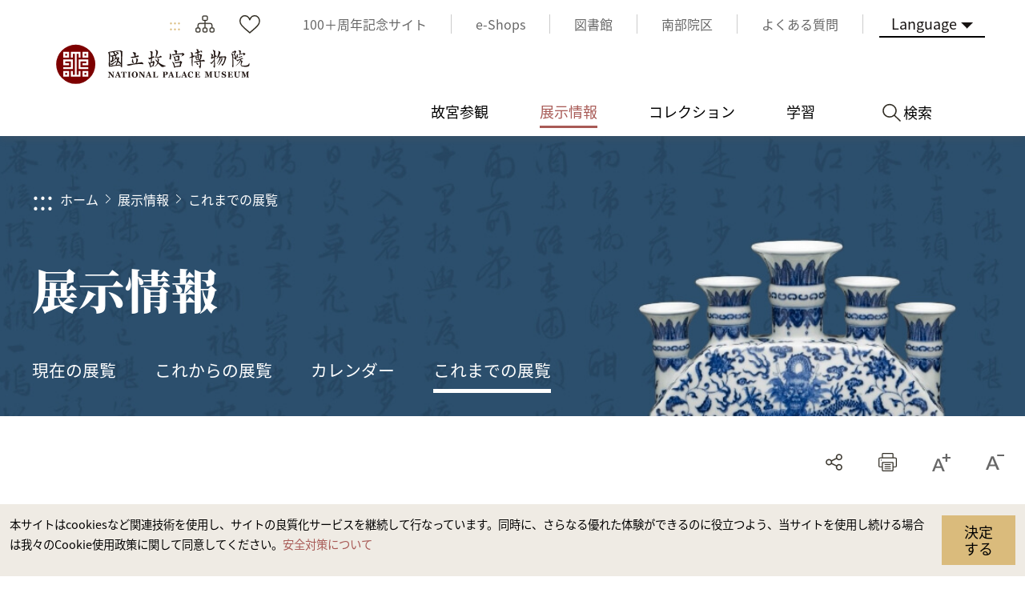

--- FILE ---
content_type: text/html; charset=utf-8
request_url: https://www.npm.gov.tw/Exhibition-Review.aspx?sno=03000062&l=3&q=&s_date=&e_date=&type=&cat=%2C05%2C04%2C&p=4
body_size: 130855
content:


<!DOCTYPE html>

<html id="ctl00_html" lang="ja">
<head><meta http-equiv="Content-Type" content="text/html; charset=utf-8" /><meta name="viewport" content="width=device-width, initial-scale=1, maximum-scale=1" /><meta http-equiv="X-UA-Compatible" content="ie=edge" /><meta name="format-detection" content="telephone=no" /><title>
	国立故宮博物院 展示情報 > これまでの展覧 
</title><link rel="apple-touch-icon" sizes="57x57" href="./images/favicon/apple-icon-57x57.png" /><link rel="apple-touch-icon" sizes="60x60" href="./images/favicon/apple-icon-60x60.png" /><link rel="apple-touch-icon" sizes="72x72" href="./images/favicon/apple-icon-72x72.png" /><link rel="apple-touch-icon" sizes="76x76" href="./images/favicon/apple-icon-76x76.png" /><link rel="apple-touch-icon" sizes="114x114" href="./images/favicon/apple-icon-114x114.png" /><link rel="apple-touch-icon" sizes="120x120" href="./images/favicon/apple-icon-120x120.png" /><link rel="apple-touch-icon" sizes="144x144" href="./images/favicon/apple-icon-144x144.png" /><link rel="apple-touch-icon" sizes="152x152" href="./images/favicon/apple-icon-152x152.png" /><link rel="apple-touch-icon" sizes="180x180" href="./images/favicon/apple-icon-180x180.png" /><link rel="icon" type="image/png" sizes="192x192" href="./images/favicon/android-icon-192x192.png" /><link rel="icon" type="image/png" sizes="32x32" href="./images/favicon/favicon-32x32.png" /><link rel="icon" type="image/png" sizes="96x96" href="./images/favicon/favicon-96x96.png" /><link rel="icon" type="image/png" sizes="16x16" href="./images/favicon/favicon-16x16.png" /><link rel="manifest" href="./images/favicon/manifest.json" /><link rel="preconnect" href="https://fonts.gstatic.com" />
    <!-- 字體 -->
    


    <meta name="msapplication-TileImage" content="./images/favicon/ms-icon-144x144.png" /><meta name="theme-color" content="#ffffff" />

    <!-- Open Graph data -->
    <meta name='description' content=''>
<meta property='og:title' content='これまでの展覧 '>
<meta property='og:url' content='https://www.npm.gov.tw/Exhibition-Review.aspx?sno=03000062&l=3&q=&s_date=&e_date=&type=&cat=%2C05%2C04%2C&p=4'>
<meta property='og:description' content=''>
<meta property='og:image' content='https://www.npm.gov.tw/images/ogimg.jpg'>

<meta name="DC.Title" content="これまでの展覧 " />
<meta name="DC.Creator" content="国立故宮博物院" />
<meta name="DC.Subject" content="list" />
<meta name="DC.Description" content="" />
<meta name="DC.Contributor" content="国立故宮博物院" />
<meta name="DC.Type" content="国立故宮博物院" />
<meta name="DC.Format" content="html" />
<meta name="DC.Source" content="国立故宮博物院" />
<meta name="DC.Language" content="日本語" />
<meta name="DC.coverage.t.max" content="2050-12-31 23:59" />
<meta name="DC.coverage.t.min" content="2011-09-05 00:00" />
<meta name="DC.Publisher" content="国立故宮博物院" />
<meta name="DC.Date" content="2022/12/26 上午 10:55:01" />
<meta name="DC.Identifier" content="A60000000E" />
<meta name="DC.Rights" content="国立故宮博物院" />
<meta name="Category.Theme" content="440" />
<meta name="Category.Cake" content="DB1" />
<meta name="Category.Service" content="954" />
<meta name="Keywords" content=", 出展のご案内, " />
<link rel="stylesheet" href="common/css/tailwind.css" /><link rel='stylesheet' type='text/css' href='./common/css/ja.css' /><link rel="stylesheet" href="common/css/vendor.css" />
<!-- Global Site Tag (gtag.js) - Google Analytics -->
<script async src="https://www.googletagmanager.com/gtag/js?id=G-RN3K7XH9VF"></script>
<script>
    window.dataLayer = window.dataLayer || [];
    function gtag() { dataLayer.push(arguments); }
    gtag('js', new Date());

    gtag('config', 'G-RN3K7XH9VF');
</script>

    <script type="text/javascript">
        var langNo = '3';
        var serviceUrl = "jsonService.ashx?l=" + langNo;
        var captchaPath = "";
        var openInNewWindow = 'しいウィンドウズを開きます';
        var needLogin = '請先登入會員ja';
        var langName = 'ja';
    </script>

    
    <meta name='robots' content='noindex,nofollow'/>
</head>
<body class="no-js">
    <script>
        ; (function () {
            document.querySelector('body').classList.remove('no-js');
        })();
    </script>

    <noscript>
        <div class="noscript-description">
            <p><p>お持ちのブラウザーでJavaScriptが有効になっていない場合、当サイトのサービスを快適にご利用できない場合があります。ブラウザの設定でJavaScriptを有効にしてください。</p></p>
            <p>
                プリント
            </p>
        </div>
    </noscript>
    <form name="aspnetForm" method="post" action="./Exhibition-Review.aspx?sno=03000062&amp;l=3&amp;q=&amp;s_date=&amp;e_date=&amp;type=&amp;cat=%2c05%2c04%2c&amp;p=4" id="aspnetForm">
<div>
<input type="hidden" name="__EVENTTARGET" id="__EVENTTARGET" value="" />
<input type="hidden" name="__EVENTARGUMENT" id="__EVENTARGUMENT" value="" />
<input type="hidden" name="__VIEWSTATE" id="__VIEWSTATE" value="WlyZheAfNmWaRae9ziBTBctVjB+mSvV2BKaOVHQcAVoNuH+COmW2fHaZqd00azZ752FcKbXmoRImbFZiExUJoW9qHwww0pqY0oxDv13yU7yrFOg7e79WQY/8qz83VlTlLFAgttd8jOHebDNmwpm0VomNRYZixwZtQbnoUMeVu2MxfItPE7dQ47C5yNEICRjC02n2Q+a9pTHv/IpLdl3TOYWSUypl0ud+B0gpJd1rbqE7nWJ8fOoYUBWLM+N6B8zACFBkqRMcxW1Kjzb1RH2Qss1GBp120zIo2JD1PBS9nktrfNAVf74K/macgmsVn4+J6F+fqQQyHfSsztGwdc7GdVMDpJoTJzevEXKXdeBlscIc07wJgOrbkTe1njb/Z4IZhhGbEUUjv7CUcg4dcc+i8XpPqVRYVYJoR8EF3fu7DYAG+eETQueCTzSzmbVeYoSpCnnSKkfhoYtEqI8woYVrDpNRekoQhEJPENNLr/8VUt+xrnbBTE03rAkR1svIOygjktlF1YeWYVf4sWr4zOkXugtBx5BXYF/Qw25qRRpTmfikKIVAc9BybIZ10fkDPunrLmVTVQg3RfGcF6h708EYDoTGqVWBwSK8t/1GfzeuR4ndrUr09RqXH6NOi8DoKG2ggpQ7x9Iy66YqOL1icxXmkW4RvXJLrnCVbY+fIHQxoYSs26t34dyoasbismO/1uedhjFztUf4u6HIE/enlZw2UH69cObvWKH1DMjTIi2zUo808PoSymMFDTwWka74cXjpJthN2qJIOzC8T5xOVdVDOZ0eLxG7CEBNIXCuNM8iwDstJtbGYx/k+oihWV8VKGttNE5YilVTIpfNHg2cYXaq3rR55tECeX1gW8y3dL9C8+BQCFBIHtXA8z5TVYsaf8ROSa91pX/ko1LFWUerQbF0YpEYfaVXcxxuTJdo417cikpYV+oPwW8G4jf1XAtyWB4ex9yyTIpvk+BgBckpTuos//4Bl77vxptOQ+Hize91e+H/90SLPLdLk4pwX3HGDmczxwRUPiZ9Hq3J+nu6KYoIm5/2+mFvvgd1vi4mM+lvwT2PDcRZnjdba/RHM5PomtqYUwPFDgC8Z+FWe0X0kXjzDqHLlm6PwzXqPifHaKvLdiN2Di6NJvD4pOLeDGWpxzYIF0v4ma/Mn6V1ilft/mMPSPxGngxxlZkTQtS9VP7R8Wm1P7l50R/gX5hEawrpch7RYuK59636E54y+GuDxr4ymPNwLGM3vXC4ghJ0MD9REI3E59eWHxU+iD8fEsggq/jAoCqZiWE9/bq7cC/SMthJ8Uza4Q05b0MWHNM4ZQgCwgS4R/8Is1fPI3+9+y7uBr5SVsQi7zxFv/aUzXW22IMop/7kakvqLrP/+DdlMZwdUun+Qq6Srv35LJ4wYVWAwMRhgTo12R+P/k7UIGUaxdjHnudJJty9zyjL0MDpJ/VdLMMG8eoAlws805x9Gu3qHaPlFPnnnJwMGTkZ+dKUQNwC52x3/r9SpqANIOwi0NWaQz5g6J2g75mBhxwJU+t7aRREh5Oxgrdj0Qe7GZ0xtD/cskNefS9azpylx924KtsObz55a/9JmuQzUyFoTngajZfCVTyfP5GfWRjvVXAscs0KeqfYjA8+h3bEDnlrstkSAnl+730SbJowYM23ZexEOe9IYM7xOlWXsZ8m/3eF3vfV7KP1qGkGShz1Cr87ZiPJeaYo/4guZ4obFhrTZ7A06yRlcsXaJ0zYY8a5mMjnFQKPI+tf8yW9sf/FOKyPjW4H2t5oUvX+zDaT7UcSAadNWFor5FJgvkq9MmlY3Y0hGXnKOSmx7YVTuq06c799+WtOoSb0sKIWTd8eV0hOYbVFjgR9yRWpqkYgi2go7gPDooSKTqmmZUngwU9KichTWgULO2ClIbBmabbgitJyow+uZkdW0O2hVtAjtzidijOX9GkASRm7/ZHFR9L7eHA4DgpSQqot/m2yAk3Uz+7ya3Lw8JRIRSiksdjv9QXMg/AZrtrGkOYuqKNdePYVK4KWPm+Z7kI+1bRyQ4ueAjhlklArF5YLQWkGWco/wkh3VZtezsondPWT7DipuVxHHr8102j/z2V4NSaF0ICzoSPPIQcFOEk51/YGCh1ARO5yY64WBdbQyO5qAvN/qAHu6KrS3U+NdZTcLbIEq/8+DtGkT63siA6k/[base64]/2fGh5MAbyGyjugiBiFoFTdZQmbCCfoH8yDfgiSxLecTmK7bC8nf/dhkkKnORGzEbHv7GxNVVQjtA0W+qOmB8q8laop/+DLfmPX7d+Uax22Vbp975gCSxTfUilBjw9K8vUuI52kWAGVsa4lfadu1eptJm3g362Sz1nE9ghgr2tSg1Kl82A1OnlxtmgrrEdSqeQnt45Nq/jj0q8SGweYI+GY8zJ/X6wVLmJdNrL+jsGd1GC4F8Ga8sgbn+8C9eZa6xFzuOtaTsch6fLth3TRLNzT/+oZ8cDLAw9hOV8OXeoXbBpKkS5MSQKOOL919IGOLdwSOPWpOHXH21SnP6gKvKtrlH/RWVhS6P0K2f59vnVhqePzchwo8Pob8dmglsPIofnip/povQDylRLiL1Y5sQMs3Hi3hH3FG8oJEqmVAZ/cLRdyiCNhHLNBxKCNjNP2S5S0CVeTnM92SRcP4xVHz0bUNoTTOD7ZbilZVO+9fu/Y0yqdf6en1jSyRiKRPIIioeaaGYwvC9U1qoxM5FYECcIEK/MaORpv7gfdpIzIvGwJrpgztBAxW/[base64]/AtkjTaDj/Wouw8UqRxx0rDEC0BWB7bWgZcXw3o0efEC7hQiCvE1FoYeLqlEJASaySjjh6ftFTbnT22pAj5Gzst0l6EQGQ+j5TI9A3BHBr7dL7ASYRUd/JGtWbvNiUk/PIxyRwbxBo7pSvUwfPNvjNpA43a3VdX6ACkzHUkU+1z4iPINgQGrncSfsnHZqoKLygSAtRyI9u3Ve3PJYFDzi7LxROOYjS7MIg0AxwnnAemFJozVN2+bfTPm/aU5hNVDU1qyPlBQQeXDai+4AXnfPW3CKFQoTtyTIHedQ7vK4Vi+u1Vdao9Pieo1rH0MvcpVkqxCRMN16crGd2xTzUGyv5kM/pMYkBMUqTjPxICvKjKZajntR9wTE77+MwFc3RwBhN7mE2pjcaz0k89uPDDrNeTFCXbBeXC/10HIgL+fvgc2f1GF4Zygngi0YuMW8tJu9fXYM2HgnwsjBVmZAEoevnwMiItg7DIQMblC05BtAGgMU/UAUQXzDmyWpORV4BdYiZetyj/ztvhqBgc6O5RpOSY1HcD6+gEckdYeGlF85pZZHbRrN+Ib/qVzd7t05zR6mNdqx6JT0lD0xapnRvIuvujkk9Nyk5MqCIkesdBIxj0+XRHAUikgaYo81xsgVcqwxDmRo2FQQ4agNguPUN0cxZAkHUJzI/oxdQkXuYj/J94XTtTfwlLUIfPpEfbSOjUbaioadfgLszyB8Bo16W+PbMMA5xVKmzf9ZZlcsv3jmlRAJP3Qm0c6qu4QW9uBh96ScqO/RpwEe3gHlZza1cqnNsYcHI+4VuJa9g9pQNjDmj4a5rrKgNPHSLAvcFugok1/xBZN6XjL34VoUmtED5Ma1XXxKO+1l6HHM6BeFqHn8u7TkOz9RsmuvdFvMb5IR2dd9xMtIEL8PESiGiZ5hAPK/wAEdz8TPR6sVIyyO8SNAF+4eQ65YFmEIk0QrDci3vFfTMQq2OzcqWoIxf0wvyzRv6d2JSu0ZtdiCM6iGrNI3gDrZgQg3QTp77b7tx+vo/qedr6qk1KlmtIYl7Wjohoe81mkQn1Vyid90U+Dom/khUbr4qDw/TUvtfKAJRFndMNcZW3ZAiFB1hSvr9VIKMwOjNzlcOSG/8wZL6aPyv//fZ+mXUbb67yR3d8GsmpANyQkBbBdcpY998v/o7QVCQBGWx23UntkKrwxQDKpL7D+kJAMSi9+LQFyeFwdeOuB8oBjYHaNfOLx5g8a1EEndzpiDqYLQF57Rg7H4o5dvc6jlJI/oMWLZTJfM9uWkrK2B7Lyo5c+Urfi57DnLU1o84nbKHDr1kjddM+qhgVCI2rZUqpwl5LmA4MoJICMxhScnECpnhmhVzasj28eTeMhpqoDmedIrTXQhQ5A4ww/xaTZYW6Aumn5S/XLhMl85TQ4sEz3ArfZOwI6K4Ki7nM1YO2327C2M6aSMkY12BbVRdh9mvW4NCCgR9FOhzuXHUpKJne/[base64]/LLOVKddPpFsxD9ICFTXmcrupavnrHzpfNanLQXzWsfgD/A73eRx6dNW1eEBNG3WiezZyBuNbIfhfkezECGZgQzo2qml5kN5V36PFbCt202/uIW0Y0IFP9eOWKOq/2dQvNRvyk8KMMnQuuBIVkphGnr9AYBK60/+50OeEeN0SDb9nSJsOL/ZjBa1pU2R13lOB/jxC5OnNu9WwXvDuN/b3rUklPwcqhxNNHrH2GIZ8CFuxiCBrlKQ23ZX1x2UMinvHmdug35MGl9F8CUNtQ/Q02jfMW71o1YCxCRb1F0LbAj+kTTwaUqdo7CHSo034+ws9MolSX3A13XOJ/bWHEWywBWT9GT0/2i/rSFKMXJqlgyPjYekqglUhlTBqWu8HfbH1EzqWcwtyNTKrmFiuJfQGROhaIrLuTSRVwcEZFwhicOz87nwjHB/aFuIHd1zP9z/6tbiK8U56eFkaQrAbHxhlpSG+nHnMACWERKUMyBNeYUQ+DKNZ3miAV/AOm/gbiuCzwoGuqkwA1Nk4WIIXeyCOlhBDdiAgaeQImV5KKhOllS6jA4L7xVs8se2BwAcQL/PRQxh93Jn/Zm9kdFKvdTzbilsydRsRaDiwYR5xMUyIGNy+EqzcRyAFGkSS9HHMRQ8aDF0YrDN+ShGzvxa/7mAewm0eaaH+Kedv8uaNS9PycXsK/[base64]/+2EYs7NbsAHDn2CqUCAZp4lTbnq/IcoKV/ZL9whsXyNFTRMn/hkqVseF6KFZn61OIYM6GzT8tS1WVU0Dl8egQKvHYdtpU6ZU/8e2rdE3QTKFxR6EDMcCG1PMZ84phA0KPQS6iljgdgjOPhHDLZPFj3vWJZL53SmlF03Oc9b/ylHZ9RIcSXrXVGMv2MnjSfi1/sTE2ZSdjsk3F/Jd5KOHqGpVgaS4X/5k5DsIfyqv5SFfYSolnOBhk7pRtKfYIZMl4iRzqHUBPmC8z/fTMd2tJFG9wsDPDgltzf+uE+XY4w+KMqXyxduUkOUpZlpKGxYwPZwxGDrYM6c1LddTJ+YAJ1a4JxxBu7ZUSu2Y0WGEtNw0f0zLH15uyhqtmrQiMw5LLfzLPYsLDAVXvaaNRuIx2/isg8nyHKtbZDuR5qSXB1chbCTLLEzSSrBk/XELO1MkEOTnS5JEgvYSvXcviJkwVenOKGGB1mqKENg7aCw7ug3sp+sLuOUNws52f+tTvPlP5qbotQRygUkOdTLR8iJia9pyw/RhO8ESw7qQPJwlLIR4cJMn46Kl8mP4c5qhth4+qf/w06Ol9mUJveuOjf/P3GWUrf6SlXIXKoHkH7+nfEDetHWP5NTdD2Kcu5qk/4pDUBOye5J1YfzkP7fiHCmLs5GBb7pRlm8nuELebPb0Y2qD/fz2Za+Duw2SHZUm3+IEh+lAXf5m3KuRliO546O5o65HMENExoDPjPEnKwX8VEIkuO5ImpydSQuOBIhT1G0AjcN5LX2UfMXPlGHmpRstZgh2YUP2Ju92pgV5xLvblsN1KCyVkkLa9oZq/mtzKFCL2Dpy4UjG82NE6l5qicsx61s1DeuzNPqwODJUGqSqZuueBb5e/SM9wgmL/ajQ8w/o23bKnuEGY7rM/XCvB5BLM6mSTjd+kbZzDd4X5xGX35oTHd2OkTzrbqzA+zAA9ESShq1fN10uL6azyh9vZum0/4Xbol3efOo0C+b2ZvLpDv+imlJkddwdRgdS16Ogfx9R42c9BX+sMuvKNl2aE8knmB057mr+v4OW404OQHnmhCGEa2cmTs7R4RXfFY//PHYbjSszV7A+tq3kfC0epGZMYyGHSJwiQVzfradTB4dBBDTS+4HQ982rVyLyKMNdI/klHT2vRp7hmp9luBzupraBbsy9MuCQYil8kCwVXRKaFOgCSOvUen/aBmdCQKDAayL7fT7UVuEKgUx4Fkpxga8d2rLLF17vyHT0fWBfM+wBrN6Z8XsLdo9L+z704R/ujt0h2mmxIHhGP7RPRoZPdbqNAAXqEH6wchIB/fOLe5eFFu+8Kkt867GBIr1poEmlbgKyIpMzsgcWmsmb+6Ti8YBgPl90fG0H9tPi2MN/[base64]/fTOEWaovQHCQ9EdtCmSEpFqkpc4zShXuNF070hlEx7swnxwzJsWPctG3Y2p9gmjhBXkjdIis7WYACu/soCqMaEvvaQsgBG17n8auriEqmuxNoe+D7wilx8LhAfs7f/KPc5eAiACBuKRyJj090n4WRUBVV2w061cYVpMfgILSxcCHjMCUqlZI+2J8lC9fYOsRSEdsYgN9sVseKAu8mRYG+Irl4V24wOOJp7lG6SZZHrEKNex0Kc/jfy1d/SzgdOiBypSdMgQpdHc4yUFzrZc8Nt5kwyE3olSZhjyGN3MXI0K9+4Kk0zyuzYShC33IZ+4LomLwa52oK9O+wBQ7tseHUs5DmqCNMp8F9o9Fl+QEnU1X2rDwbuCsflY/AwyhY7DITev/CAfK9UDiuu9Tf+LCZgGUyeZG84ShIqHP4/8yEQzt2MzrWfXCxs/1JrbEvM89jByqcFPCjl3WpvfkzGVeF5ujyCAzQI86GcrT/aq1fyEgxoJvnK97LckuqN1dWQhSsEY2rQ+2COzzrfPBeNLmg+VvO6NoqiVyfUqUqLiVwOkvJzQzHClUyBWMWpJHZPbFn1n/agtAKHdzYZGqioNxTXwu94GT4WnotO2NgrKPuf4MHZw3ZsfS/ZNmlLzdfRITYSw3NeA3gtxtA+LHGHSh7mjVSj6qIKn5M+xTO7uy0eV1IJXFpKt1HVGgs1TzlfclAFdlKzFgYpFJAGuCrcOKCI+WGy2uXZa1HqQ41BkGVG0o2GsDfBa/AC2jgV4mTECKljBKR38jY1QZUF2BzFj9LJTSxZTHNYjYUTzzKdJFWia52nt5VPX1DfdVGDifpXj7awFJZ2gJHPyle28i+bUFS2/+u8WP5hvdpQlfAQyNi/VKc94jN2SObnXZDFgKeHYGJ9MHULQXu/2cUDswuDvEcTn29W/A6BAq5epuycVxP7OA3DIHSYERDi9Jl1nJpunCjl3boOmkhpOpvQt6gp7VqdZxqEd5Bgnh50FoNiuo05Lno2IZEdsZnD8oFaIQ+ubyU/mPg8GYk2fdQ/cqitftqYszJWcVL84F/ioafBL86mOHXEfhwJ9XXZXltv9skzxvJX/uctUjkhET1kcOlHI978xuz+KXU3c7bqFHbnwZyG+hPKYzWdSdD882G+vrrUzHJCzCeHC/ZKh1kmKMsfvILo0RrwMXLSl0qJsgt/g/TWlALJe6rdQIqQZUYx+IJaEVJ3lc3r/zvWbCCRObfUHq3yncbGtKd+b9lCjUlQ9wy80nT/rGzI0WYYEWUj3YRkKH/0i0W9xJdMjgKank3RFsw8OaYwtNsS9EpByH/gnsGGeZ5fTWSuVjY5k9hsWN8XQnG7dlRc+FFNd4CpFDgmnyRMP7NwjC8xGOFhMrDBi/E7fxIRY7YURCzIl2CvPyI7quC9zqHsEVWfn22IrUtuSoNXb6HqWwAG/AGyiMOL58xHGCUdDhGqMJsDlOFBSGAGcZ8lWH2gFeTMJRNZvGuYWVpR89O3F0y7DQLra/NUkQFxpsSotOFIoKFknmU7/XvyOcfIPNGzSsMkLLtzvr1eO1xvcDfuw4aDp69tvbX19o+SBVZV1+LrMjEP1VFiSqLUMmO+Net2GqcjHCTiIOF+RQR8qjKm0Gddh93zBFw4AHh9onDh0WgFZdzB0lBuMDtbbk/KgL5JD1mXBCOYZx3A9YzRbB72oo24A7KlHQGOc1LGT6wd+Yz2ixDVDrhfQ77QveP4cLly8FkNoXSfpzyBYMwRheeMNEikdOqnjG63Zg+lOHzNoipGf5+YeQGR0V8oj/994tKjaH66ru6UgLXfNBcP2jv8jA63kmsuKyLXH6Oif7EMsNW30xSAha3bE4HzInkLJLvoLp7fEzxEFZLpgtobJbqGP/vgGm5fz/tlgPwPsdZmHMCxVuuSv6kk1/mYZq67Pnj2XAzh9hEvVgGbQ7KkkPIkl055JElGBDtFn/jQqQ+LHNpHhQestGh91k5n+LHOPq9ScvbWRo2gVhrR4myI2H9pDx3x48aY1L9R1QcTXBTwdYkZUe2Th6QHAMHVZ5MNHEErTbjBPN31lTXY+3Z2ZxAgIFD/5UFwejkULrOZVdgbIPi5k7U/z+Ok/iU4S1Qj9OxIatlgx5A84TkXkLrILLBHbFglyhgJ5wHW1N22P09pMi/VpEeW1qCeA0XTC2ly3Sq225x/DWs5qlaghmPLqoZxCYnDympeAYESwLY+UuaazpGaq1Fgfd9Da5UQO5p5XOj1IKXAbxg3Ji74cCd609RZSOH+e14ChxTHtkAnkIBJqrBgixGxSU+myQOWU1uhqDC62Hlxs045/MxzjmMg7ujziJW5ek4ak+zWtf1Vs74BtQCquBmOIOrk6QViKsTGATyKj1OFjYLt8BkROmRxAbHjd4GrXw9kW79WhoRAYpCnDlXscTbqQ5puKlVbkGUWcoPwVpPd2i7sKc8O08wOsXxDa9kpFBJovH/8vH4ksnwNH7vcHmDgcsxUXsDzG7YbQyOUpCuo5pa2soANHjqhrtrfgyR+J5XWvnzMn2T+wZ7j5gRTyq5M6eiaefrjU4oNKRV8G+MP+JNXZqMBOdwGKJZvNSVxI5+HL6yHpUj9qp/QDUq7EGwQ3Rdxz7kwv0iQfOZu7GkNNi8GIkDjmbE38F/43Oe2LZZ8KP1W02UowqF9r2kQRCgxtrdrBszCz8Rx/ndPbGyH8nH661lcbJ4HivcfCIQo9dxW2iMHG0KLlzZ0YhQ0etbD9gf6nNaS+RvG84I4G0dQ5j+SZS4U0xPr0oR6xXzug77+ltQDAsl/BEmsebMRFz1JeoYIxgOCDQsDHjSAS2eDCMuuGvAqdTyw3xpqqBcZ1SSdBMUWiDtsVk06oHTAPsT+4tVagXCoQpWNSeOKXxCixpLtM6EF+Ly1JAYt/5cSOMXRj3Z/zA+A5+ppOtkI40PBUzRG7M5oNaPKa93A9F3kQy6B6Py7Mse8yagNhNnsEF+9nt1LTl0UmaQ9kOunnCtDGH01ZASGHzYEVfKXENULRClv0+l9O2LTQ9gPFoi9M/VXbrf/zycmB+MDAx0sNIG6S+cGft3EvpYa4H9RSADDiHalKdSCvbr3kMba0RWqz0uad+O3rXKaMohzFkN6JlHLgGzQtsy4PVAm4bSM+l10fF68iW2T43QVQH/s8tv4yGKlP2PUQqTiM5WELsPUY2NH5tB0IVom4JYC+hHRMNfvoco7XaxkAbcVYN8sA1JPadv4JpjGP8amDokUG7fImtoWaja5q07xd4+RT5KenfHnma6Aq/MRpqF7Zl45Q2Tx1ay6L+kJr3Mn/+L1eUkizW/wgtkODmPB3suhioVdDyPqqEB3qpYog6HdOIkKOVeFLmXGTZa/HcNPyPykvsdahFMPllJWipVB+jQ6AzqTvysqa370s6ohhWcjh036sJdYXmFCE14ttIf/fKJB+0V8GMt0PT6Wka0PlE3NVV9IpeFtvcggLawm6wq6HexLbwkENt6T97IIzV9ayCMy4fH5sdqsi9CS0OTq05kdHQrvZ8+EnsPpYq7VJ6cAVtwneiW5mzAZGGY/TyxyNPcdEsa2zSJShl3vZ2OuoJoVsuEAf738od2E4Hk21THnFg85uMRuZDwYz2GaG8s/X3spezs4ki9K0/6heHhdVFpnXAHiSYDBttpYKuHYYF2CkEL1MoT74LXcyLP1tFSqRLEwi4SvwPQby/YbyjR0jTL/oQW+bbR2qr5FhjvyaHOKpHLS89zwg5AroTQ/JglONzxzWBGGdEfoeOMmQD/7ggS+cKyeZrl8OTXLixWHiJEnT8bqFH131pzQZAfiYeNrPgM3m2VFcymmPotgfX7TY8+pPG2RH7X2bjktkU+Vi5NDR/PDesMEE1c6HNCBztCD+1nDkKWsjfSw1DQMSTSYX6BDsiHEN4jNn4wtLC5/+jPIzvke8yMXGLqWM12Dhc4VU/jCfLmWnR/bNhAHTO3/rmMVGFbXQJqZLid6HV5bYKdXjzCNIjyl4yWhejZbsa+rER8v/7pKf5vEIl6KpTmUb4puzC1Ol7cdzT7XgMWROSUL880bjpQWfhXshGfu2iNRH5e0fjo7CEmey1/o3eHhij+b4Njzl/k1kLx77/f8rXHXzR6uO/40QzoXN8XW0qCJexhqjO7XMWXoU2fwxy8ha5Z8aeM8jg3Z0OTXhEGeyAU7Xc/h7kJCEJkjkvJaojn9rgd916WNlW1yR7TCNHvIZfKMsfRtw5SPZh1CfrFnek82mTu9p4+esmxGN4R6x9p8eM2PpC5IQ5/rTBwK8cEa6JFzCWjV03EbHaerlmctTgSZfhVd35pBh9RmxDBCivafwGmCGFXbO90cpYV/GWdCk7ty0m5ixutm7IyjlUsq202GOe6Q4Bo+RTb/jLCPWqfP50VK5zhtoaVEq74WXxe3TXG8+sXGTHUA/18navrgxd4ps1bmcX+uLNsbsPYA2ZdKY867I/5VX5l6bwxeggf6EvGoWtOT32+t+PsGp++aXC2zV+TFY556lsbs5KJhOyxAU7RMsj/Jshh1GiVc4nNU3i1p+outvsN+D+p3YXpz4StPjckxp7Nj7CSW8Ds8YuI1Iba7IgdBnKMeuk7D/FlqOnGz/+YVm4iC4S9EXC8u50qdB8ylgYlawquvY3ndbvr0a8IAnMeBbgVQMNnJ7BW4r9ymbtgi6I/1S1YMjwmTKDhfANfYU0ySc136KCvwN6eBl2fDlnoRSucKk6EcHYkeP+WRY0LUua9ZH0mJ9+BL0+SD6FdAks91fL7hJGJKoOvcgOq9zrFHLI8b2Us1WuMhPg7bPcs53zDA+UQb+vhAJc4U0OF3DZMeMNy66VuH0YFINrwh62Ufj3gU51COpKg/joE7CSSgwxkJh07n8ebZNYmkTB1kWd86IPFaKQffae2pV5MwHXBnQzw5fza6gC+ddxiU966CCjsYpO3nUDsdPx+DRBPS60BSf74TWVGIaTDWsi0/Hw8QlszEKifVNOCEprsdeQ4fXpIut9KK62+sJgkbbk4QbVn49m6BD0QwWeqjHPfGtsEMQaKOLzBSQ/xesgwerwvf6DNJkECDv43YEHc6JcUZjg6X8+xBiXUhmRerpSdFQZmFr5HPPsLlbuQmAFHpbxBVy1BZATb/2mhWyZsXZKkRx37v7pQRt+xdekDICqgpAAdj24fiT9RhmMJdxv4UmoF2enyA+u1cSMsxQSvhxMWBjpocD5aGto/5Qbd+MB3+/qonpqGbk0idnouFYyIfAgjQiiekGvzahVYl8FnP/MusOAyIQDoNYXfmgNU4r5rRBZENZ1vJG1qBDgFoOomarlu0jEOtbNMSyn6C84KnUfd/0Oo7rs6pw36KbIS31+oZqZfj6cCt81OowLh5Q2WDw6nIkxK5WYisEB4ziUsdwF6FM2TMtAPmoB8Ze0KDGGSrEueq+N7vy43djd7F+dxHaLa1/vjGLqY94pvSKU6/pysKSPBlU3gFEMbBlGGHuZFHb8rjQhADHBOvKzuvNxMsRktuKkYVL1TXBZNI+1/dwRqnjMhK2J9lkf6f0N+i0s/ATQFEQyH9EwsceKUBklL/DcilFu+NqcY7EINB26ma431pzwZh5L3Qvy1NM9493oDEhWxb/NT+HCPNqwce6XdxPN1JjhUUe3q/XGooLmguAzufm5AVDijHQn6CHB63XVtFasDfKui9ivNsBrdeBpni0epCWddo3ufhhwZlfRRODlXm/9mwFz3mZR0hF4HRz0xHm9u03H4nWeyNIuQUh2OZhtKyX5wpFkaZU/y/ImoFbod/JQSkY0bqjAxPN02FqQsO/02BHnEFyQf1zEQ76zWlb/YVSFfpP6RRllK2s9rtL8iy2dKIyX/PILqrokYw/thCPPavH0UTc83voRNXoOEGf2NfNUvLvnjA2RH/+W00ltaJxx4fy7HxPvoMOfGzwEZHtzokjc0fH3msge+6G5I+pf9UkyeuzwJLr8PDpYE3rP+Yy9ZCGue7Y91FHNYqKTkuCCHKejzRfv8qHfDVCI85iQQEpCn6aMMfRM7ETOELT4P/3xfJhE1sTDbL+GXZwqXbum8ObDV1bZ5nvjZL5BHu+fFA+u5KZtTzfvfzKxTEckdsGh6xQI28JbUDrdq8r9HeVpuP9AH7FHNBgFDKw1r5QZBZy/FBCjCpHX5sPpS+qI2kzyfF/1JHqYHgAxkv6GwHGcOXvZIhKgDtCoqrpyIp3xt7s6qJJCEoHpN8m/YZeRySCzRnY+Pb4L02gM/YL34H0SAnAb92wR8cR7mDl5qefuZmGmQwVXW9BXGVocinx3BkmobG8QfaV9QuOJbCBwnnYu2YwVBtV9Im4Re3bVhCWnZetWTrmb3wyEeS5jlvMKunewhD0FidIDwG/Gb1YYJqaaQrhbYRHHHnbx5h10HgVyFSycnZL/x2XhaZowl15drJ0SWX1W6iONGNxy9YnrTgReKUsGqJeYwyzDidk0g0KM80ML9rt+v9DOKouu6qVe9VSkO9lKvdgCqPMRhZWeKV2GwidywWuFCYmUtndpq2rqkm6sa1YfqbKF79qDYTCqD/6MhBscY+LVgl0ESVLSb3qiK1jMYhWZoKEBrKcFKDqxHzJL/udVmQg6H2AZLZEDgec3TlK7M0WgPHqErWgsB6LJBxSnpZirD7jWCUFQNAIiBBZNpufj8zDub7QsccXJa1Rp+oLCLkfs21kHxtasf0FqYRljZgfi7w7lWfMhAmwWkOHsTlzxh6o/oPKWPBJIVvRXyorlPHjNibrjQ49jD0s8I8ibeAhX6mJWVD8FnDK98lcQwmTGigh0AYmYFi6L6uppKco8BRIk1a32SiydY2GbadOMlj+Wv2+O7wTS+MwFiQxNL51/uvfpK4InZrtpM/bZIZvXywQJitEX4PpwBTIYUJpX1mcnFdl0XLFOq6UtjKlRfzDKSncuJkSMsY20Up+fmumt/MX3WmvZY+lgX8q0WQXYE8b4NFeU1S43mZjj38uiTac80H/5PwvddDRjy9EgOACrprCPqdosWqQI6lMn1SiXIFrvfZ81nDJ6NyeFe/w+fgAdXsfQKvm8neE+763W5GuOQn0tGlTpfDL3Ft/[base64]/5e6HMk2Y3SHI/lIhd37eADAc4AjI+3tdCvj21Y4rBUqpnOOzug1kbICGE5e/Zml2ktjaPYXrJAX8hCzsnuHFOW+iMpKFU8qRpDzuFBK535gOk+qJoXxrACwz2CGNZAHFvLvr0N8VlD6S+Nx8dLCU2MQxQDyW6xUe+uRiICtFaUYsHvJRV/6UeDCDi3LyRWcHrjzQkfBaU4Onlg/vANJxWDwuUu0hNwJlmx2eV5HAdUjA3hGXefhZ/C2gryUPAf91zL5bFKU97ME6wAQmFgTRLM/oGLtkzoPi+KuJIbx0KLlqYDq2EJU7/OocFyBE5FOCwZl6AT2FXWpd/TRmDilJeJtmjSItmZC3AEa9VZGfaFFqc0PsRW/ugSnSf3HGPKQ4HFbwBhOawKi1P9P2wG04+iRgp3137h5JlQ0dODnK7Y4Ehhm0GtO5Q8WBskvbCLeavX8BXaYB4uiE3IND/slRNVRN2rlKY4iOYLBYayfa4AQTfCTHNH7RhBwMmGzLZOcTlfBH/Eo9b/CRY4vUIQEY1DP7FeKvyjIke4ghki9I64yomXQW3o5LadTDtfumIlwlqljcQeqtIe/GDVf0K8zwC9RnsI/gDDhZgRicBpnUOdnq7FhFkFA6AG/3XLPgFKVXFpaXy8ZF0GomVQgj4hgcdXOlD2PNCg++v85xIMYKGlP1aP/qfux9E01MU6618U93bFATDwyweYIIhOT2y/fyCM5JOqgWwvMh4onL3zRSM/7GZJy0niXg9jmu/A7si581vCEcUqx95fBUXUChkPFT7no6vfrFdGNxmWqgn3IJY+dx/3dnhxZIYVks9SdwYbWT/UIKRsUVGwIQjFs4aPWGULbMdEVLU7OLt8pE2y3bClsCbJT3yL2RoM05kyXUZ9gqQtVy8izZ+kbUqZYqkxt9yUDa+yyE8AuKYAxTSF/onyg4dShTDsGheNMSoDYriqZB7Q+9ZbGAPapis61Yk37BUIarrXw0EULKUJNAlH3nQnbLjmeBSS/golki99vg/lmUYMxS1VQuXSt+fg7/Ork9ZjuF07t4pPb8aFCqBPX1wST/Mf75AIW3pW/rXWbOsfI+o6ntIXtzjmNzIAWVgZIojRE1avMg5OAl6SMrR7fa/[base64]/NcSEnAVCzp8svtW9aiUWgxVSjh+csF9rq6Qq2kbHxPp/pGdcbnklvxTa+69Gca0BK6mzYwS+aCtwqcHSpWsmQt1tBSPvIVNUVVWmLfWusnxBmDloV5oMrYHuTPyA2l1Y8xp5wCvT+4u3MQtC7H1N0AUxZorMWjUXVUqrUltrbE+TPu3EkkXSEvShyj7WIr0VNLDcJm2+ssU5bjjOP7/UnDKl8jeRfpxuyvDe0hfXmakZG6mI7yOmpYAGbEqIJlADg9IpyCISMCCtxWOjeUNqPAPov3wYtUXNL3J9WD/AXxgwpLhraETg+/KxROMIa4fnuzyEG04VBDUkbJTry/L2X51yB7K8drzV26Ssq8QDNH1gbmmjI7GscHeK3RsXOFeVXoE1cGaNAzMuviihkOVgjUrAmo0wJDgRM7aIW1ujoz24uEw9GiZ+H+6DtgTc6uhdymmi0uwvfgBrJAxMDSH/N+1Wmv78kzMtqoqkG0kmV+RjbdUhsQOlevWQs5ZIfE0eeeM6FI3bGZXtua+Eo7OpiQ+fVvJy2MCLP377pprDpGGbmYkilG2znf3aIOnbbswiI14nVcEGmydAGDMgysMDmYaXGE/JiG1u0PFqf3/AnLKjR3WzWyTx5UIb9BqR+40D2+f8B/FR5eQGr91s4aexmg1lEU9kwlniJKecNuKK4r4l3hWtys545/ekZ692FFH9PCEexEblo3Mfeqsu6c2U4cjq3XvmfUMagCWvHrdRvgTFGgkN+ZppUjMhX6nGedNzxXRoy/D41hSNBI/NzvnZ59ywbyJL5lGc6eIRt398Xd2oxdKlnA3sq34/4wMlN8vZtBZnR9ZcnDT0bTeAuaxLMDhimtLJXvA2l74BgCGrJ5Jy/y1MTtYq4YZtQ5iZgngmKk1Bb2tsUyVfsAePOTxVXy7AC9OOT0J8d8cWfTrvOOE/CEQRXVchwziFrInazyqVFTbvYQS1RVhNDl8hwpAcVqgp21QA39G/m/EzlkUMu2hULQx39qZxU0KjXvdSEqTz4mHFdS6nd2HC2XtYK7iVc0D7cjTlEql0+imgu0nsRclj+ZbknVyOounTX5/[base64]/9/tXjl/Og31NyXK3hJDLY2pO52GiXIYR+72OLKmxfB7rltjAhAWvagTVae55pwsBMPJ98680MVAaKziR75toCN+OcOUm/GB1nArudXlR3G5guArLdSkUfiZzqJeNWEhuPc1+jI6uc3/1m0nkX8va7XxFjKtSE1rZCOnpeoSaYLZKOaq+25vliSzgXYiSbaFDTmhGiP25oUurGPqVNJ37Isg2Id9lnyp5oxL/HX3Tf4joaIvUDQz6rcTucQHhyZzRCy05Hw+Vnl32ujoO3+SDUoc+oQHW2YpDPNGWHNXD23KiyTs9dsKeuw3jmu1Ud24ptZ0A4yh2ekiInYGy7w4C+6oLyL8Dhc+w1h0jnjmP2R0vQKEgYeZGF98eep4CfXx2HtMeLdJE0b+vUM81rWRKsuzOFK0xQaO8vgGA+y5hdv/B/GX8ULuprTi7oFUrC3UK8jpjsTzGegfRnPxPD68jnH9TyxyHz1Pok7UzQSTRg3UpYkMmBwNgCXc3lRmLiutqdoPjttX53ME3ss9sePM3DnAUE+EKxogZIqQicd5ovc224th4ZRoHCix47AFLVMjcCIawRLy7/p8t+aMZ0ZznlS823WjtuIA9Os9MyO2AZRi2dCtvFDg91hJ7r13who+ehrSW2tZl193NCAKK0HfhuO9MV02GVm8v8iFyN+5Nhu1qhzojWaDkH/YyYDe4wDQS/mmJ3JFbnvGcXsHnbK5ZvjZdrjEYwbayv5GFjtPrV6cjYPjJmq69E2lHCmC+HeAqbjYMebga3wHvqVYy5kPdhQ8ZDiGmBZSzzlOlqsBTuKeIkUl/ezmv/+gXhyHflFC3NX/zaV0Zoh2PUup2F9jeWX8/ypiCb3oAKVlPpnZ0+lrbw+glNul7iD7nsjgvJctQeRHP8O1n5wfAsGcaI9v5TauQ8zkOxXKUY0Cb/FrCeMbmpVOOKI5wajBwfo0N83yjP0Vl+Tbjw75jHm2oNdIyncV6AxeJw2yHVVAiPdz1aWEfqqNGjLZ22TDABgmqh2JARZff924azk2Jt7JHNRYatvixqNWcyUffLolfsKpcVfHvhU54iLCUknaT1/zpRz0HROxILuDJkr2e7IMLYqDfAxRPJaRHT7G9DX6CG0a5opt0CgxiSKjB3SW2mVfDRrcnCksCJwS3vKkbp/AY6kwweix5VsOcSLzHknucgo7DhZVvnk4EKegiFqmrws5J/c/Cvngs+Ni8PZ7chBXNcWPHilUyUyDfho5dkEQNHgQ5RliYPJLp3R6+qi5nj8yeanOs69jczCNVATOXxacn4l87ShweIjD7jJPaomboNxDeFDnwRTBLt2UwE/SI8Pp5EjBmEQMct7wxDN0EDnVlf/geUPX2RkN6C0NpNWphzIaD1jVHYoXWUmS/DLAAVUkA37hmnVYhTYCn74lleQ38zgWTOvzDxvM9SPTwmtyuoyK3fooCVGdjB3bSXTpcQ12nNTQoyIaSmlDG/MB2QPeYjMHBpV9sLw7ckt/+1dlHZ/gT7ZaiAnLoFSQWGG6NMyVlAU9eCICoExrtUkHB6NfmiD+ZaPpc7hPlWexhSzUyRXGoVbJ3vcfD1ieZccbOF0BmuKzeTfpgqIodZBTydRdCV+ywqwcomjbHrcZEstxuJiVxL0wJEyu0jZP0y2uxC40W9CwNheND/HLWOmBI6MLj9x6EJ3mF3iRQddbxFNRXHaWwNpJa6zG5fjvjwfXj3GsaNGliMOTq2C4zxD+GM8P/vGQTffDQDsJDrFtqI/zIA0FJu7r/pkZ/YLISqVnbTD6nGpFFCYE82UdGyAi0zm1JNAGI6UMpTb5YZVbtdI1LlECeJRPvKwUVbBZRIZtgLJtSBpBYlakYm0BOm5Qh9YVyPrAcNK3hR1ZHdgP9GMO0m8hRldaRg1K8B6X4w6bYQASDP5VNZ7KNfOyYwPPAzErOADMzegZyhfvjHXfLIpJ7h6WI0905+Dr6/ielyOWSY04gTNyk3Jzq4TmAagUIKZ/D0n8NdY4ujYs95UKDeWPx3YDmRZ5KL1uQCGX7P2/79iZvd+EgWVp+ajUXhhri/[base64]/V1fzH2O2YDMmHTkCu97IR4nBSXTc7EdyfVHR3pW+mh/aMg+Ov5Ylw4bhHrDJBiJvdQS9Y3Yco/WHg0SM7GogA8++qriImbVWO6VhkCXAd5e0vAYnOKRyjExI/dD9zvmRgtlItATPe+4IzHdwIaQpm6BLEQBOUOSdt9AbhgzTSPEw9xht4MQa02s+mC+AX1S5/5nzT2NCcl/KlQSW/filJpKhkrYtXA4jttKt+jvNIB3kcxfypdjMEsycZQ22cEkOO2/[base64]/WQMdraksiap6uSuTzAsidBQ12aR4Squ0ngw9rXVySayY1xN/kM1uAqTC/AszxekZyAV7GZy2DvxM57GEpyU7M/cOYO5I+mWTz8fttiLx9UobpXjwY4tfcnlCNrO9bZwZkrIb1FPzXUyufM/+yd6m/EkKalY+3W+MKOB3Sw7ZaX8bsQ2p37aMIZL7SvyIRrhis+a6W6XjaNoH/KjWLNt84o7HWVK6tPnKS8ccFQf1ZI3vDciMTYorHdKKdRk97X+DoN3McN3IPif1AiG3oBAaHInE3RpiqJ3VXdhihKynZEMXgLvTiGOohEYRHXW3NJfQHtyEsKkZjYGEC8a5rOqws0v2IONn/NVEru/Wz3EJxcQTUQXlrIDkxpKAi+UmCtxJTKSpAsnPQvX1JHBy8R96XRJmL9fUpqhy9UpfLKH0T9MxZq7+h1wxREmcwpg8Pgvo//uq/BAoXupQdDH3Hfm43UcEmHjz/9n2iCnPXpMJtHKIUkPau5kvZmpX6+VunYoxhg9x39gkoEjEuewu3etbgpGx4nV7p62qrQ/Eac6zrm0MZ0ynVTZKwe9SZTIcozZiOUl8LFFLghJiRyE2kLB1I1uLBBLwmnQhnrrzVK7K+Oeit1gwLG1gK6ZwHkwFD7K4voavd0BlMoisUleE2QZarylGzPzEdk0BCHV7q+ZSa8vLSEQskRKBzYyJSfgFv8p3yciQ0ARF9lgo83RjvlFgS5cH3SaMAfmF11Goje/YjbaLrtFS4Tx/9j0bSsNGCfO7x1aSeNra0e8RZEMAw0tU/UjFHvw8RGGTvmjG0Idw5N1V7/RQZOU/JCuh2P4NnlksTDEQmMymDiWCnG9CIs8w4eZIdiGMx8q8zSKiV1V7hZDFhuGyzF7F+QTE+T1MOBgCzpfVIC24/NcwNst47XGXmbXg5dlqxZcE7vPnb6AhtG6W4oNle7VD23qxiMMpfPdCNs7V0/RvMy4ssyIQ2psO3c/6BdkSS8x/laKmFejUZqYjXlSEtxRhq+pgcGgYWu2iFEmVRL9A1/Gg6wYo5UsNqzIsoAHYQnDFjpBPCWtBpJvlh7vF2+CWt+z1r4s1xgPADi+azF0SMKQNAQz730ZUt9w8Ld//[base64]/KHtvXp7ODsHEULsN/q1oxMIxyOyCOISDlFcWRpl518u8OqRvITuDOySC4r9N3+fqacsjyCLQ4SHpnls44IoOgqIZdN0cNyoGuxrIyXZxIBtxU96QOjkhkadSq/[base64]/a88/uEgIfqEV8DpQb7CG8dxdg5nuw19ZmTXGZxkGnKzb/giGdgQ24rsuoDhlMaXcLO9fRqbkVPDMbEPVAIlEfvS1UmUP0gUpjTtYYHiZgN6dqD9hsMWfBRcDHto0OvlRt4KfsmdMogA4I0q197ilnmGC/446Y0xaVNtljKzbqf5LgL4njGHTVmapPoQl3HzMeaMjgfnI+NPA3X2Y6lQvsOEBVrgmEsNSL9FWwohhjOS2CrMcivOjHOXzjsGKINiFBoVpMcCK8JHPxGlwQ67ULHk4mm2Udd77cNnk+pyZcjmLNDPfEpyabIeEWVTlue4IDr9k/6y2H3zVwZh7Uv6AELixGhBA0cCQ4G6btgqxovbkj1WU8VOI4K/ClZ0o+GWbjT5MKPKiF8c1SJaCtxKa9BMoPZ9X6YSToJU7iSj2Aq1ZEooILG6CEMDbWdW8QAbH2CjD4SMv4CB6gkrPMrRKpd+PHBIf6aGRr+rqDsUfMDJSBA+jkUUbFWRTQY4pF3/VkBgVH9TZ3Zor1ix929+eYcUvwpVCdsc/UJO5Nutfnwf8D53S3sDO10YMKcHkPzmR0T8mlE1N0ouXt6eXZqqEcj21CnYCkA0BLQMa/9m5359zg9agOaawIS2aseEw+DbTRV04HQZdJIHG0CqxkUIOsvIBfu1RADhSSJ3QTOV56PBHjpBxdaA5FwITS8o2XDAuS93rlfZcTkGCe/fEMsuC/X0TRo0ZfEyuFq+6fOl+KOWe5YYqr5SLp96M3hNVAvDBSnuzhh8LghXtwLiPNrbRGfZPqjeUNiaXEqPIBCqkMWlh8pJf6EfG0Xs9H8P8GxTcGqLlx/IZ9NJzxbcG26n82qmPFRGQqnH8cbm60cXaRR+1621DeE+l11SKZyn5mAqWt+dMHTINOnByv1pLqF2Yi/y8ArfTF1vP4hJW9bivz3jf0KyZlIJHIEw5AmpnMLnE18/OIpgZ7+3Yt9530hMIaJ5/GK3VeatCT1gpkzVYCDsrSZ/uA8Ve89ZGLWfFdeFRLkX/WEDoY3rBiYnFELiZ9neIpQ7+90RZTocHpCm54aZABplbn3HJq+t9wGkooLq6JQ6zZzJAi1bx2tkirwNFN+tirAByUqBJ83s1oYW5t5hGZ5r2ejm3TqaPfTsnXhcfA/jSI1an+0HCdstcfuwKgZUkfM/9FBMDXnMg8oHE4IMzmR1ScG2t6KG7H7SjalVwzOF/YkHXyo5NN/9E+Ja4DVqZPIJxDn0QzK6kmijwI8Hp4KH+hOef2/cLi9YEPJP1qckY5I3q/0S/yUfOwKG9zkTjN0COrN3Z2C3mdR887Mv+TLVIAlaLGUySDlJMq3qHJ7tlRMQFM+krYkKAU/YfWhcmc99OONozoCYXSqbPOd/YAmUyWVmVOy+cccmRXdrSm9huwmsBm/g7d9+U6CG0StwvZwHNcBa2Z4NUH1hZKVSmGSxINokNStZkVu6EBksd1l8qVNgUsXv7nQ18koTJRmLHdyNebRV6QRb0BHlFcXX64KQ8seudE6FngkgbfQ1g88Yj+AsLKQWfmMM0nYLlgcwCrtMYQYq+E0RPxq/aQ89w3tMVmKsqLvtX5DDMQL+J5viDPA6v0pUEu62pD/IwIPrzW6I04d8bVsgRR8MKgDCB9c83YjTeizCwGD1xcFuQvYOi6Ij/cdFbMaO06mvaV6rz3UtPxgGkbnkzac9KHDkznguyHwvaiYPtZafIoZveKsdCrdnsFZn3DKGoUrStUY3toK3ZP4A4ZPxjrAjuzAdKN0xwOMNXQY7ewF6/vs23nO0JDodX+VXrjMF8FXBD4HZmiEQ+PTHHpavNigoZBstO5ZafDuQ+sugdTR7+OdTmgto8NWQX2vKAw1Y3Cy2AUqNj28J9TgoMTmo86Vb2AT0g9Eqp5RzyI+4Re1y1awjXx3F24ORnbMf9/2DWbFUwWlRUTfSDZ57tiQIlFLnrbyaJClboEi15G6XfELMIdZQA8BdTkibDc4xDjf7a4SeHVaDlh7O3P5pXAiSvXeyTAQvgz9vMvGyl0XLroLBPu870oyNSybGpDyXlTtNer7npR93GalJE37D/O9ukUVM8kCfh8WJD4Yjyp3p9xSUy7mYVpnEqAlcoCdi6YtHuCK+Q2RQ8Jea/ETGPlWa/eDehk6N7B9svGCj+0MpSBWKa1uQi77WgAKBODnabeGbkE19aY4q87mQy6dSqbZ2UvEUKK+XzQxKLbCQBXYop4S3XAqURdfCjSKJea43b2RdL1SsNpZBVrdZGrPQqphoB24sg2ZeT5qldPM8NuEbnGLVrPbLeFdKF00Kn1l/[base64]/eubxbXbVIJ2OxwzDhhh6mG/pQvuvHirSLSS6iJtzerpGJ0ydff/bVzXTc1xfgFhYOw48PDpXhAnshL8dKxn9lrRt6PrZHFlplPJLTpY3z6JEKaNvMf9LOBYdrFzyrX3RMtIBhi6qDOccGeHODTqT3GYK/8bS4HLvgODmS/q4DsgIFwFnAmDlRLxGLafO5Fc/peI1mUX6lAeTToplBeYqcWtdZdtrk4riX0ebCXlvBXUsukWrJsWAwQq25pFu7SwhWKY1nviovn8yRSgAc1nPcAO3BlNFyA3knZ8IRyjuYxEOJhuN6XHtjPASmjGHez8v+JV4/pxYQVSyf2HlfG5wung3sKu0jTJ6DrmDwXyLDqWB6+7dIjsQ+l0kex8iVFDGgrfqBI06jOWLwLdt21F3C6chDLahEUUP3j5sAuh0iloD5c/XSZCOleiawcJfXbKkeAyHixC046M61B93FLrsRqpuSu1sGCznhax2i8sARegyJ9OmfXA3z72t1r4VZkhCzn8kg9K9aNHkT8HkstrnktVCJ9ZpAAWMJ2txn1+Ai8mVrPZ/qElWdYOWZw3Pd7epfi19PWTTdYhiwr7wWa8QqlIm/97HOY1/iMQtMZm2oEfijhI1KGw4Ss59BLpGwVNPSXHDOTQiaJybbWWtgcfkZBaj6yLzJ1MeOALXNeNnX8r+VrK6/NtlLVP/s5VRa0NnimKUSW7U4KAV9ymY3DNO0Y3lkB4zXVQawkfX5qUSTbe66FjVK19rUlUfKAkVMvPdyGSnDk/NFdWRsi3yVxC8ochKLAO2+5TccOQoeWWw/JYzOPGKXDwtiw9TKm3tFNUxrvl6/6rNKTki2fHK+7IN5rlLrtvKo0W8GsU6IgBvbeEolDdsmbYsZj3UyJKuVok8bvxBkmRWUTN3p/rrN8BnfBl7goIF6arreCtim2r6hys3bHf0HHhGW2z9NRaDAnZC3bbpH6t2hVVeRVy9EGDCLm5ZbkH1WMfmidXR00FKK8lK0PEK3h2gPrXoty9NoLCGxDnAUSS/EmjauQe0zkCKMS7xPOl/Zfdo436/ccOHzwfTs8KeVnbhgpKYw3PzP4YOe1y2/rP2nouKzGMgNG9AKyhIRR5vFf2vHnUIkux5PecCnwrRyOe0HKEybgtL3hsEuS51G5BIiOMksCU099daPDOOCvhulA24P6cI7uZWRCB5XbWodXYVDNsD3k8e2a54jMB0e6EVMssQj8MifJpCAFw/f/IxzPt3JG4zYHIkZyPwyTnp64yLc8sqslJtr2bzrS/s5OaYcSv6UQ9r2VpDvNMJWTjOZKmW61DBM1UhNcSTveKtwKNEf6G3Y+ITm0Or/WJwNYfMkZ3/i1jzHv6AFxfmBjKr+1UuwkVxnnHBz1qYJGES4Rc/bj2u42gNgDEb7GfEK3s5dlsXcc6gxmniBXccmAvKJmH/ORMtX6rqdtZQ1VtreAdYj3l+ynQYUmWo/SRRUb4Dz+Fsi68t1tqxnT70OuV5ECDlNvZ5V+bbDiH3Svz9iucA64YNXVztCFagmkI4botmSUkCpuPcYMmm4Aq1LFS1TGGvbt1U7CwZG6To1BLSCukJ3ttXljFiaMZEYi8e1tsmLKnlLBnFn5U2jtod0f4lS104N9F296qkDDS4ZD6/qsY0suNP6la2u0yNVVPolKht+Lq7m9QLXmvIoPBdPIVFFC2UGPaL+EO6BMLnANn4xN5S19HZj9Dn+FhcpNzUV43ndp4TA7s9s9Yww/pXuasu3r4K75uNpLnOf2nzdtvmZ9QRnudAF4b7oQFh7GSADwQB+sl4VYw4Emru6w/SOi3QG2We7+JCpEzHPi6k5dpBRhF8EvTP4Wi9HB38VJW/ZtbFWbJBKsBrXhxI6qoYlV3v4/+X/LMIJzybbGC3LHwiKDnvwpGgV3ooThHA9BuwUMZR1/CKiiqQopyC0T5hfScry8x21n0uMPSTbQouamZK1Q2rQos9UoSTLe99AZydfSv2VNqmsgigwcPFW358kTyaoTlX21UBFcFwT6Nj6LXNC8JqGUFhU/zIm1aEniHvewTEGp4hnlAoDwuoRClwMOH9qLqhAlu+d4hGqopMY2A5UBRHvW5nNq2JBZCIpzVx2z16axrAn92KZLP36wyKmgzGsNNaE1Pn5DEdiG/K210PeEb+yuTHed7VD5D34UuehZtX907JEfkW93/LcyJquDrPN1s9AragBk/+EM/Mhc7jKZSV/eauKcbIDO9OgPcVoR53MSNSpQK9kc+0YeuLFlj18JMHNi5z1ZzgUbdwhHB1d9YooPzvMJWuMcgD7fiosNk/TVyzh2N8QSOlBaHH9QnSa2MJslTSTJK9bGLzFJUxxG5FfqciKABuuTeocWn1q3F/[base64]/uCcmo5IrJaoVvFxTNut8uxyu8UVaPNaRMa31U3+wNbTGWYvzoUjqYw5gRAh3DcPFBmAwI+ev1moD9+hXiqGNzXCuwcbY7rcizKyBVpM04RHvQ/8zRsof1p4+vZM01hMDLo5nhbq3a9Cr+4/w8rOZXvZUjAVWHEO0o19R4ZFbwU1FCUOvh51r3nHy/534OSLgSOgvVsV7gTCPXqSpcp7VqsKXWzS2N0qe0C22hmrIs9Ey2lPaPmwshMEM4HkAkLcN7Hu1gOM1ky5ymrzQxCi8GlikAMaSkhb7omnjoTRRQCr4VrClEvphCT4ScsGH+PK9DeQw05dyj+LVPhJQ4FDc1HLTwTz+w7LaFlv/EwBPeQEcu8CmqG1rSOFqeWxmPN3yXFp+x/5bw3aZKXAR0OZLjptqJKYXuu843XISSBZXXirHPInCpCRvt5Wf97CSNWnVLLmGORAR83QzxP9nW82O8/6fGXceOMqR7tAvBfWjXdDY3CHcfHeBV/FSbUaNj4v2dQ9iFB6sEPcAqVJzHnbk1Jb95El8c2XNotIxUUD+qpVfnj47PSp8PP1m+SWQEuwr2jkY5TBVmROI5+4j2Ke3gGBnxYil6JBrssJ/Cb2SAmKlwIj7O3+7gN5HnXuEy4ecVPNUsXRTWptjkYphj+tU8py5wmfNDUee36M705fBCV2uLJno1qecDQmiYCwntS2a6+BB5y6covIci39X6la//5gudt0/Y919a+BKsLwurqDxMvarqhDMf90ARMVf8k7hCxNO6EPBAGCJwUBoxRZvXKuqOIdSnPjsSkqe84XCiQyB75rH+LRNjvyZPpKpDBeyxR3/TlCCEgSRvGazfuJaSrtiH5QjnCvm4qJeS2N3K1rcpjJkvvuoLul75OHu3PuoWNKwJTVFxJV9ZO12Z4xjaTV6MtQDPIaOdL16nVoHFqepUhroX0U2TKqhSz0F4PlectIHawT9OyN/5HCkBNWW68DXgC3Vr5dtjy8ZeQ49c3tUIF0G4UFKR7wZdIx2oIgm7At90lR94/J1CuTQAsGcwvZz+DUCp8MP5GSv8cvr89iyYpyXOV3NSUUpmEozGvMjdcWXRvfkUVkSIpuQJ/EGqzgp7gY+saoKyWZVxD8d5OA3ZOMy5fDwbEfFiT3ANv/rEqlsL8DonB0edXXdGyHJXCqvIUnhaPjvroPLZrlK87WyIJR+SzVgX0R0/n2AA9ojCpYFIQ7ygRcCaqkoageCzuIg2eO4hPPX1MbUkpfN8wWnmNPCf1Lw4kqFbonPrzr7KuQRqldu2rakubJxpoxVsNLeO/[base64]/pAlJ7bPWfrMV6+vfAzQdPGCwIkBSSedQkmWbEQe9rbvsbJA7a1ZDKpULdBpI+6mW9r5NnWReMhzG6zdkSayPXboyEuuSEVnldg0raFUe8YyYzWj2/6nmqruXpR5GvaR7BPX6ZCMC+hDYpRxiG3kBKQdceFPF9CI2dxc79JBWkrQWw+vrQlD+B9FKz7X8ttyVKVE3sCnFKPl4lpbd/W2d09kRcetrxW1Q8Zwjb86tGu/u7JLD13+DEdH8SptoLu33UALt4KO55/rMk/2QW9aNqdfvn8cghyGC/Hs2otVmZg2KXKJX+hSeykbiNdt1uT0Jk+YWPjq+wS7BjMk8Bx4f6cqtjzwtX5WFsfGDnYwnXbBKeBstwG/M5kXqRQf3FP/oamqnoACglWltB8vZPX44p2duGy5WUTxeDWNbeLinnd5u+JuFrN7sRi412K6thOL8fpFcbas84ZA+SVgZy9AYQd086rbcI97A0IQ3wjYsX0i1FEUuM/vD99a8ZRuJCBxNVPqMKfh71eojyBL0n+t6UDb4AHnzPQMOiymZDs2zqVXuPR9W/ny7ZhRXLE/5VRxinQj4qsa8Lt1qJ16PSa+TRJXlKghZZRKTtoTkOIwLd/LYtCHXmhgFm/HOpeXEyPwqizuPMJ+dDUxByu8theWtZ6n6K1tnnFsAqldX/em7e1eK11/5/qUEw1nwE7OGtbf921fzQNSKaSHf0d3kEMGeUJR594EWbdYZj5M6UDaWDXyw8/MYimr0lO2J5D5Oa0/hs0jHSKNzQEnmiFUvMdDj8xkdOLRaqobufxHlAIeHUpFuYOQj7UZqfichCfP5NJTo6IgNDxTvfosq5RipSVEip9G+t97jOWyAQJPu9OW+SrWJ0lveEXBDG34zpspkefhViqD3v2/tBsEeb+3d18lvMG5Q1z15a32yY2F56SsM2y0s4+jchXnK+96dqFNI8UUe24DwcZw/aw+reNiR5chqJjx1IrkjZMsDfkZnFXeeDu4WzEO5/wZaSYdm/lFFngrp5DUzPq4S+ccywpUWYD79FABS1dtx6qosyZgzr5BlP211rKX0GORxVfihAKEr5Gh1dA+A5PvgvnIkoYcBb9l/GN76PJIxYhq0nJqDRUbqKmKY9nNVcBTWGMU53c2YPzdygCa0wj18expmBY1mAYxu5/zkrWQKNdYe9iaaPqmkURDqsXrikUkofihy6ZW6GvAwIsHVlpNKYn7ghHMqXz3WUfj/ssqX8lpk/6dJgiCsmagNVC6l4t3qGFG+99d45qkWG1di/2nE7leKbbxEnC46uEbJIRDUYmxThmmN0AjjofTaBNY3Zj8X2V+1/93Bt6E9+kM29hhGQ+Ai5YsNU0TIe2HdzIqxijQJXCp8jeKfnRyKRDPnSt87eyB1eq6/D41nGMJLxKrivIlwYGIbvq5CYhlTfUhXQ4EsVAy0lmwJBeNnJSTYvDTOHOi7gsnCsDr3GA5633I/[base64]/MnP4Qf7kk8tGQvxrKdeVPWXpbfvNfQ4NYInUceTqz+a7QaXbFdaSLXoeJdcY9GWuBYfNuaA7XLeCxP8GdOR0PxNzb7cZRubf2wT1WqLiOsZAcGPJLKpBNo9OagIt/6UB4L5//J/Cs9TQEW2a0b+iVI6rD/7Xv/DC7JaWf1uifb2GDOLCTU4k1RkTyFqgP5n9GG9Ea4z4ZwttEZSbp2Kh78SrLv0GmOX4vslhqLB+gGtxNiAaDPq12KfC4mu/[base64]/N1bU++oQ9sAo+9s7VerdTQth3IpkR4HFnY1oi5ghsCrq9hN5STfzchwAGktVTkeDpvpenYfbwN1VgJkOr4wKx9uAzvKeGEyDYviSEjRGiRFxa5S4mr++iukkC44Wa/oSlQsDxU0vwLLL2hJqpWE9+ChH78ClgcrIEQEwILex1IpaMavZGuCXApHhi8mKWCf1D0agLo2tDqZPXS4cz2SYwlBpMeD4pv7l1sDVfIHF9DaIj3kX7GFysmSPa0US7Bz04u7ne80oWKkHBlaRBiSU1G+SB4JOQo4xCFk65iU4+Nkdfkdm/aRKwptpK8iMxk3lE38+k23+GbTT+qt40aURFrTDtyy6F2EaunPCoV4xJqXnzZSwuDnO8L+oJZjrOahpX6WQiMBQPnNvYnZJJ8HmimxPA6t2OG0q6qfNe3d6zFd8zEZCG6PQCrS+GvtpaNW6CYmqh6FboUa/[base64]/a3eAKUflW9rriFA+ZEBkY/eaenEETyMoXuG+IHgb0d9iDqZxVa006zIJMIoCzH28y2RYujDAwh/nUZ3jhq3r2/sJvPbvqGkDzLynjLIlL1JJOKvBcBAgvAJ2qBmUUZylk0zA1On925dX2SVuA6QUNQ9W/q8Jy/mI1QrX0v4OhC304UJGu+114aTrmXNbymrpaznt7leNpwz3XFma3ii2LiieZmfT7iLpR2bnGudl7ZQ77CucDE25FCamrw168QrELxrwrBxgooJMs3j5goEfzJJD5kJckLc+/[base64]/z7WE6yVPvGNfP0BDCNdwUl8r/Fw+/eV1gnPO4uoSfRVC/i176wneb1dKXPZSNF6EL4Qm+bNxMq2eODkG+JRt6EnBNYx7/Y0VhLL9Fqi8vQxe5VxfW2XPyuw4AcoR3etSJaNi6lPEaW5Z2byWWIJixReT22TZ68Aebz9QA7lY3Q4wqaprUbpUndTeQRFYVmrb5m38/RqKcIF9HHuWVCxhs8MhHoCcGhxEHR2kaDpc8Y+YrkOjwpXE3QraZnVUc3j6PDEg1XOfVGWUjxVrIeOrk3nKotCJq5gLMigEnS2YrH8zVjUqfYLh45Z+/8eoSqBTHlDErclDmpvimcJ4PWESqst/Y5rGsfqdxPpkc2qC63Rbfe2HiIFpqni/BTpE4WK1u+YTfpxqAO9Pzva7iG4OKd7UZGTpiZPwBfAewkjab90mfqr8Y7aEfQKFp5THtKnpKzbt7IOcczc648S9y3foM71Pf2gqKxhaOq97RVwXf/FbTA++QV+WZq5Q2Xq/yq4EYgmwCU965c+sy4OQiRE/GKuhHFOEns5x7wSF9XZvbSVv9iAxshE24WFn9J/[base64]/qtr3x1pk4aW//hmaFGhhoN1qXwv5zaOCU6O++QSZ0a7DTblydyKIEP8vLCCEMty+ckwh+N63piIH71G0Emle1dRfwZ8P/E+KeN0jqH9FwvdGbq3LQ04xD6DjLu1SXzwahcBpm7C52HQtD/+hbk2tQFS6FZfirDJPinDH28Qu/Lc2lc3/rGKXO5txbjMDRcrIpOahMefAdESDAmtgi/S6Ctc+2OtELhDh58XFi/Vzxo6cJ0skYqtRFL3p+N6OXT21ivbiVWtysYyRbHhXtx20hML6T62Y5V8VgdFvVSAYiw9LBJV9Kl0Cu1s1YN2Q7edGR/I1CzhmUxpirUtwuO7DYYOpbvfyvJhFcMm7umJe9SMQWt5HZ/s7UWTTCWzbooSWjsPOAgkcnJDGxTRtaaUO/8GCoLSzgtmO4fJvyBfHPDyliBq9c8kKQVipGV4/ziIYA4Rhj9ayzMhx5uK+z59tBiNmFj5J5ObvQhnrs8gOYd9meVKh7bNO/ymhbQWtHlGsj3yCfgHSWiFb1R3+AOyAPtgDIewu22GyaltDXBYmnbhc+mgNPXXvOCq/7OUoG2Y+v/XkzibQbDne8qhYQpJrcEdZO9DoHR+uKHofkxuvtFKVniSZ578saPaUamsR+QJH+zlHFbhojDD6IdyTBSbGA005uqU6E/NPgEwW/3PlNKALLw2Izol7eQ79C/64UMdtW7GS1fgJfgim8Vn0x9YK+Oa4W6n2ZhW/41kBZ5Exs2FRMrWk0460oB1kcZIgVpZZwifb4XGsrRJOAFkZ+huvB5sNnn/4SQkub4Rp2G8JUR30hSgsrdFxaeR2QIOpcP24N5ouP4UnDB9iQ8hDihUFP4CMG67MXUIjxjICbZIHJY5KsatFkSaDkSwuC6rbYoD3nS0rWxbEhngbOSRjwojypBAJRcC6L42mdrgM5HnftCbM/elPFe+DyrgGRBMdSe805PIblB5P8XJpaa0n3heg6xw79s+dIqBblPocGbykYj+3SDVLbCGZFuAGV0oI6ExzjkX7vJh4C31Fy9sL/+2ca1O5HhsSLhCHr8lcZcISrBR+tlnOZlTu10Qw8fL5vhAncQl/BUaqdyq4JIm80t9hCvb74gzfVEupYO3PP4RW1chbZvIuoKLI1myB2miemOKCkHRTtcnofznDzXEn7GbYlpePQJU62t0GuvYsvZS1IGh/1Gf317KdlOyuWCvGF44cOM7PDp5vhH6Lk861FP8LB8dM1qF9fUhHr/i1EifKIpx68cHru7vHJ3wE55bMxkwevYy7pvzm0XcTJdn0o89rj9xcWHBs6jYELvozYtXAj0m4gvL4JAEmY3QIQFS1Ww6FfAdiV9PzD7+wSUSuc7RwdY4pWD0pXaT5Q8bUGdw1Aez+QMXXHR4xCes0KDtlFjXbzY1mNYC96KO/mJjhgG823E1DlmDDUrOsyFXsdLuN2Ms71TepzN5wUskimHvqJdP3rx5uWB79kA/1N9pokvW0Vd9lLmF8N6qKHeBFkga9Tv/[base64]/ziKRXIwDpwo2zRI5ZjfQVrevA1aiFd9KEAd+dZsitDN+DLffNqoe5//xLZe5dDgqKHvW+K/CMk3A8zmAr1TeT5elWk8bSoBzc48VsJV+i+zcdl9+dVg8fNrsGaD9pLigESEWpS+n2H0JrjA6GsBWUn4c00qWcSvrJrhzvTLKmHn3bIZ3arPDDJk0n95YTaPPyxqg92xAqE9Qacb5Z+1q3ZtI6S/2atpzfKrnJGoUHsLkwYDuFlP32GIAHthiQck2excemIj5gB8iIRvNE52y2TrCx9RLnAXsoZuVdVFJnKL2C9djBrK9GN6sdZ07gKynAw1lmos0leMT1rWj5bqQFZL10YLcp/ixtduHz4i/m8vNmF2y3ch+qos8fTrVErwwE9mksYXdAVtK2R2RF4NFIKi3T6F9KivMV8P4RGYi/55jQYda04b0k83yR7gn9WCaDXMLfYuDDDE8kQhZ3mLf0E3ukShTzRey3gDIkcy6xyqjC7EfSWfNWc02Oc2EDneF0SXYq6sh1kqPvqtc3XOmP/wYa477HiweSo0K+y6HDMqE569mq+IvfePc99yrbBu5Yx8mf4YHC/WmVOo1K8YH9WOMEx1lKr/12rJ2VZjpMU0j/yRy3llxL1udnrUML0s5vB1VW/Pbns9WYwAHgG0MYu/[base64]/FJQcQEUGsGHqeJVksFK1HimHhM80e3OKQXInRKlW68rVy61rvOu6YKVjCHK4Jp4Sz3vkkQJ/PwbqcwbvZych359akWozw2yz8tmezor5mRWX/47GbmUt0OyEfOkP/jRMLBe317T21yeO6H6YzzBbMTn36K1nZz9JXz9o+q8oIEF+6NUzDbqYsE2dYedQFsi7kfnZkxoYPvT6tfAbGY2CSFEPBMFgkEEqgb7ibyYcrXI7DMHeCLRr+yCS+kPgpSCo9BoZsRdh9JYnM4JBJ0L3xJ/vZLp9Odj755PFgdlL7UWMZ4a1lzr7axvsQ/3/kKTlxIzUuNN2FoIiU865GtN7+V3Z1iO3Il1b1xxtzx7WI1Vsotn255Aax+HdntVV+pMsip0IuLPil1//QsU667TG6s0zH6hx1Kxbm67lmymkNfrJn4zfysg1/rsOjF3Yf+y5buuL2W3cRwX+2R6AL1mU97YM/tKxuRgliMrgcZjk0XvAOkvLuqCquge5hiGNgkHcroMF2+NaZYQRo57QZED9RRuPQT5dvM3OThDmyJ0TfbDrBUNX1UWFo46ucvuWVrlbBPA4s3QuJKGiuuAhJfHSXBQiuYEjQZOntZFnVtKqQ2jC/xkHwiZ8C2V0NRp891AndGIs0Xluns4kF0ivH+LP/EvJ2rey3KG8bvjyx+Tm/BnmQQFZbkXGCk23oI77OkoVEPtjTe8uwVbmljotW5cI+yvYdZ8Zujp6Z4GQBDJjwwBIUjCyyzUhSq5zKolj6Sa7VG+UEKiqRoKQLZoi8qdCGjZ3yBLetfIGItExTg0W80YesJYzLEj1OsvlWWh/iamx7HEjZCUSo4Fr4eq1i/pkKP8Lad60+Ikg0V9Sh1RvzV7U4Zlg9lxgOW24gWedVjgawK3kGzcxDZy7YfSiNy5gKlz0t9aaMfyCvy0liUjRTNwAmncJAdR26ZtRfdaSWN2v4L4/j3cw1MTvRkant4n7gTDmixET4s7RVkOPRgCppHqQRQN4thIDoxJmeOtpOQFZnPmRfDhWyZCwQcFs0HQWOmd1L4hQpo4q9WibwBXJSBP83avqwWICXWjWxDx7jxvKn8AlDVwe233gNAPOS/OqqMq4e/KFzXYFOe024wuV3Gk7UWYoo63gd+STfp6JkUsnzMnoxekREmKDdMmdHWwD+hcPJhOo5zn0BX3/AKU6IZGg3VpesboU5S4mwAqX7teunjT574NthdXuNBspXXgxG/Q3wnO7pxwqNbBKCQxE8QJOwt8jr3kHqCelC6V++RowdhUFOVYLI/CVEy+ioYKuSSf4sSSdNmEUiDC7OmeRUKv1DpxzOc1f6zCdp1kGSUrU3j272BUfq6cbimwrzOHk6yXh5gcq5se4FkNOiGhfpWDvIZJc6pxzmhcIJVt5sdCgela0Re0D9SYrR3GrdpMSwfnYfrvrtgxWiVwQA6SIpAMlwQ5rv5gmr3/COvzzFNv5EoeKu1PNY28W9o0FFHbcgUSnvJPywH1P1+5gwuOopmegpV/7vwSL7HJb9hqOdpPMoYQK1I=" />
</div>

<script type="text/javascript">
//<![CDATA[
var theForm = document.forms['aspnetForm'];
if (!theForm) {
    theForm = document.aspnetForm;
}
function __doPostBack(eventTarget, eventArgument) {
    if (!theForm.onsubmit || (theForm.onsubmit() != false)) {
        theForm.__EVENTTARGET.value = eventTarget;
        theForm.__EVENTARGUMENT.value = eventArgument;
        theForm.submit();
    }
}
//]]>
</script>


<div>

	<input type="hidden" name="__VIEWSTATEGENERATOR" id="__VIEWSTATEGENERATOR" value="8F2EE780" />
	<input type="hidden" name="__VIEWSTATEENCRYPTED" id="__VIEWSTATEENCRYPTED" value="" />
	<input type="hidden" name="__EVENTVALIDATION" id="__EVENTVALIDATION" value="XhKloDh3bkh0/bDt2Emr868qkbOxjMhzL/Slr7eZ0HvLMt45zLMGgKjvP1luuzDwlM8d1bSmDrafueMHRVNPLSJukosVJaSBwFMUt9EtoT5fDi7mfMHK6CejtOzwjg86qnPqK3AtcVyQkWHuGuADLBS8xRJx4vzQkM3dX/S4+4xjhGatb8OYAKugUM90Zuy4zwsLIUsXg9py8ksjBNrWwgRtjVjzQsv9dRet1llxAHsUzyfi" />
</div>
        

<a href="#c" class="firstGoTo-btn" tabindex="1" title="移至主要內容區">移至主要內容區</a>
<header id="ctl00_ucHeader_Header" class="header without-shadow">
    <div id="ctl00_ucHeader_divCookieDesc" class="cookie-description">
        <div class="cookie-content">
            <p>本サイトはcookiesなど関連技術を使用し、サイトの良質化サービスを継続して行なっています。同時に、さらなる優れた体験ができるのに役立つよう、当サイトを使用し続ける場合は我々のCookie使用政策に関して同意してください。<a href="https://www.npm.gov.tw/Articles.aspx?sno=02000179&l=3">安全対策について</a></p>
        </div>

        <button class="btn btn-gold" id="cookieAccpet" type="button" onclick="ReadCookie()">決定する</button>
    </div>

    <a href="#menu" class="mobile-menu-btn" title="Mobile Menu Button"><span>Mobile Menu Button</span></a>
    <div class="wrap-large top-nav">
        <div class="topnav-block">
            <a href="#u" id="u" accesskey="u" class="acc" title="視覚障害者用選択バー（上方）">:::</a>
            <div class="link-list"><a href="Sitemap.aspx?sno=01000008&amp;l=3" class="circle-btn icon-sitemap" title="サイトマップ">         <span>サイトマップ</span>     </a>        <a href="My-Favorites.aspx?sno=02012595&amp;l=3" class="circle-btn icon-collection" title="マイコレクション">         <span>マイコレクション</span>     </a>      <a href="https://theme.npm.edu.tw/npm100/ja" class="line-border" title="院慶100+(另開視窗)" target="_blank">         <span>100＋周年記念サイト</span>     </a>     <a href="https://www.npmshops.com/mainssl/modules/MySpace/index.php?lang=jp" class="line-border" title="e-Shops　新しいウィンドウを開く" target="_blank">         <span>e-Shops</span>     </a>      <a href="https://tech2.npm.edu.tw/museum/Article.aspx?sNo=03009118&amp;lang=3" class="line-border" title="図書館(新しいウィンドウを開く)" target="_blank">         <span>図書館</span>     </a>     <a href="https://south.npm.gov.tw/Japanese/" class="line-border" title="南部院区 (新しいウィンドウを開く)" target="_blank">         <span>南部院区 </span>     </a>     <a href="Articles.aspx?sno=01000009&amp;l=3" class="line-border" title="よくある質問">         <span>よくある質問</span>     </a></div>

            <div class="dropdown lang-google-select">
                <a href="javascript:;" class="dropdown-btn icon-google" title="Language">Language</a>
                <div class="dropdown-list">
                    <a href="Exhibition-Review.aspx?sno=03000062&l=1&q=&s_date=&e_date=&type=&cat=%2C05%2C04%2C&p=4" id="ctl00_ucHeader_aLang1" title="中文">中文</a>
                    <a href="Exhibition-Review.aspx?sno=03000062&l=2&q=&s_date=&e_date=&type=&cat=%2C05%2C04%2C&p=4" id="ctl00_ucHeader_aLang2" title="English">English</a>
                    <a href="Exhibition-Review.aspx?sno=03000062&l=3&q=&s_date=&e_date=&type=&cat=%2C05%2C04%2C&p=4" id="ctl00_ucHeader_aLang3" title="日本語">日本語</a>
                    <a href="Exhibition-Review.aspx?sno=03000062&l=5&q=&s_date=&e_date=&type=&cat=%2C05%2C04%2C&p=4" id="ctl00_ucHeader_aLang5" title="한국어">한국어</a>
                    
                </div>
            </div>
        </div>
    </div>

    <div class="wrap-large d-block">
        <div class="side-left flex items-center w-full justify-center">
            <h1 class="logo">
                <a href="index.aspx?l=3" id="ctl00_ucHeader_link_home" title="国立故宮博物院">国立故宮博物院</a>
            </h1>
        </div>
        <div class="side-right width-full">
            <div class="undernav-block">
                <nav id="menu" class="flex justify-end items-center">
                    <ul class="w-full items-center">
                        <div class="logo logo-nave">
                            <a href="index.aspx?l=3" id="ctl00_ucHeader_link_home1" title="国立故宮博物院">国立故宮博物院</a>
                        </div>
                        
                                <li id="ctl00_ucHeader_rptFirst_ctl00_liItem">
                                    <a href="/Articles.aspx?sno=02007001&l=3" id="ctl00_ucHeader_rptFirst_ctl00_aItem" class="menu-btn" title="故宮参観"><span>
                                        故宮参観</span></a>
                                    
                                            <ul class="submenu">
                                        
                                            <li id="ctl00_ucHeader_rptFirst_ctl00_rptSecond_ctl01_liItem">
                                                <a href="/Articles.aspx?sno=02007001&l=3" id="ctl00_ucHeader_rptFirst_ctl00_rptSecond_ctl01_aItem" class="submenu-btn" title="開館時間">
                                                    開館時間</a>

                                                
                                                
                                            </li>
                                        
                                            <li id="ctl00_ucHeader_rptFirst_ctl00_rptSecond_ctl02_liItem">
                                                <a href="/Articles.aspx?sno=02007004&l=3" id="ctl00_ucHeader_rptFirst_ctl00_rptSecond_ctl02_aItem" class="submenu-btn" title="チケット料金">
                                                    チケット料金</a>

                                                
                                                
                                            </li>
                                        
                                            <li id="ctl00_ucHeader_rptFirst_ctl00_rptSecond_ctl03_liItem">
                                                <a href="/Articles.aspx?sno=03009069&l=3" id="ctl00_ucHeader_rptFirst_ctl00_rptSecond_ctl03_aItem" class="submenu-btn" title="展示場平面図">
                                                    展示場平面図</a>

                                                
                                                
                                            </li>
                                        
                                            <li id="ctl00_ucHeader_rptFirst_ctl00_rptSecond_ctl04_liItem">
                                                <a href="/Articles.aspx?sno=05012646&l=3" id="ctl00_ucHeader_rptFirst_ctl00_rptSecond_ctl04_aItem" class="submenu-btn" title="院区の各種サービスと施設のご案内">
                                                    院区の各種サービスと施設のご案内</a>

                                                
                                                
                                            </li>
                                        
                                            <li id="ctl00_ucHeader_rptFirst_ctl00_rptSecond_ctl05_liItem">
                                                <a href="/Articles.aspx?sno=03009216&l=3" id="ctl00_ucHeader_rptFirst_ctl00_rptSecond_ctl05_aItem" class="submenu-btn" title="交通案内 ">
                                                    交通案内 </a>

                                                
                                                        <ul class="regionmenu">
                                                    
                                                        <li><a href='/Articles.aspx?sno=03009216&l=3' class='lv3-03009216' title='公共交通サービス'>公共交通サービス</a></li>
                                                    
                                                        </ul>
                                                    
                                                
                                            </li>
                                        
                                            <li id="ctl00_ucHeader_rptFirst_ctl00_rptSecond_ctl06_liItem">
                                                <a href="/Articles.aspx?sno=03009428&l=3" id="ctl00_ucHeader_rptFirst_ctl00_rptSecond_ctl06_aItem" class="submenu-btn" title="ガイドサービス">
                                                    ガイドサービス</a>

                                                
                                                        <ul class="regionmenu">
                                                    
                                                        <li><a href='/Articles.aspx?sno=03009428&l=3' class='lv3-03009428' title='音声ガイド'>音声ガイド</a></li>
                                                    
                                                        <li><a href='/Articles.aspx?sno=03012538&l=3' class='lv3-03012538' title='個人ガイド予約'>個人ガイド予約</a></li>
                                                    
                                                        <li><a href='/Articles.aspx?sno=02007002&l=3' class='lv3-02007002' title='団体予約'>団体予約</a></li>
                                                    
                                                        </ul>
                                                    
                                                
                                            </li>
                                        
                                            <li id="ctl00_ucHeader_rptFirst_ctl00_rptSecond_ctl07_liItem">
                                                <a href="/Articles.aspx?sno=02014129&l=3" id="ctl00_ucHeader_rptFirst_ctl00_rptSecond_ctl07_aItem" class="submenu-btn" title="テーマ別観覧">
                                                    テーマ別観覧</a>

                                                
                                                        <ul class="regionmenu">
                                                    
                                                        <li><a href='/Articles.aspx?sno=03012813&l=3' class='lv3-03012813' title='テーマ別観覧ルート'>テーマ別観覧ルート</a></li>
                                                    
                                                        <li><a href='/Articles.aspx?sno=03013949&l=3' class='lv3-03013949' title='「故宮へようこそ」観光ルート'>「故宮へようこそ」観光ルート</a></li>
                                                    
                                                        </ul>
                                                    
                                                
                                            </li>
                                        
                                            <li id="ctl00_ucHeader_rptFirst_ctl00_rptSecond_ctl08_liItem">
                                                <a href="/Articles.aspx?sno=03010642&l=3" id="ctl00_ucHeader_rptFirst_ctl00_rptSecond_ctl08_aItem" class="submenu-btn" title="バリアフリー情報">
                                                    バリアフリー情報</a>

                                                
                                                        <ul class="regionmenu">
                                                    
                                                        <li><a href='/Articles.aspx?sno=03010642&l=3' class='lv3-03010642' title='バリアフリー観覧サービス'>バリアフリー観覧サービス</a></li>
                                                    
                                                        </ul>
                                                    
                                                
                                            </li>
                                        
                                            <li id="ctl00_ucHeader_rptFirst_ctl00_rptSecond_ctl09_liItem">
                                                <a href="/Articles.aspx?sno=02007005&l=3" id="ctl00_ucHeader_rptFirst_ctl00_rptSecond_ctl09_aItem" class="submenu-btn" title="注意事項 ">
                                                    注意事項 </a>

                                                
                                                
                                            </li>
                                        
                                            
                                            </ul>
                                        
                                </li>
                            
                                <li id="ctl00_ucHeader_rptFirst_ctl01_liItem">
                                    <a href="/Articles.aspx?sno=03000060&l=3" id="ctl00_ucHeader_rptFirst_ctl01_aItem" class="menu-btn active" title="展示情報"><span>
                                        展示情報</span></a>
                                    
                                            <ul class="submenu">
                                        
                                            <li id="ctl00_ucHeader_rptFirst_ctl01_rptSecond_ctl01_liItem">
                                                <a href="/Exhibition-Current.aspx?sno=03000060&l=3" id="ctl00_ucHeader_rptFirst_ctl01_rptSecond_ctl01_aItem" class="submenu-btn" title="現在の展覧 ">
                                                    現在の展覧 </a>

                                                
                                                
                                            </li>
                                        
                                            <li id="ctl00_ucHeader_rptFirst_ctl01_rptSecond_ctl02_liItem">
                                                <a href="/Exhibition-Preview.aspx?sno=03000061&l=3" id="ctl00_ucHeader_rptFirst_ctl01_rptSecond_ctl02_aItem" class="submenu-btn" title="これからの展覧 ">
                                                    これからの展覧 </a>

                                                
                                                
                                            </li>
                                        
                                            <li id="ctl00_ucHeader_rptFirst_ctl01_rptSecond_ctl03_liItem">
                                                <a href="/Calendar.aspx?sno=02012623&type=1&l=3" id="ctl00_ucHeader_rptFirst_ctl01_rptSecond_ctl03_aItem" class="submenu-btn" title="カレンダー">
                                                    カレンダー</a>

                                                
                                                
                                            </li>
                                        
                                            <li id="ctl00_ucHeader_rptFirst_ctl01_rptSecond_ctl04_liItem">
                                                <a href="/Exhibition-Review.aspx?sno=03000062&l=3" id="ctl00_ucHeader_rptFirst_ctl01_rptSecond_ctl04_aItem" class="submenu-btn" title="これまでの展覧 ">
                                                    これまでの展覧 </a>

                                                
                                                
                                            </li>
                                        
                                            
                                            </ul>
                                        
                                </li>
                            
                                <li id="ctl00_ucHeader_rptFirst_ctl02_liItem">
                                    <a href="https://theme.npm.edu.tw/3d/Index.aspx?l=3" id="ctl00_ucHeader_rptFirst_ctl02_aItem" class="menu-btn" title="コレクション(しいウィンドウズを開きます)" target="_blank"><span>
                                        コレクション</span></a>
                                    
                                </li>
                            
                                <li id="ctl00_ucHeader_rptFirst_ctl03_liItem">
                                    <a href="/Articles.aspx?sno=04012602&l=3" id="ctl00_ucHeader_rptFirst_ctl03_aItem" class="menu-btn" title="学習"><span>
                                        学習</span></a>
                                    
                                            <ul class="submenu">
                                        
                                            <li id="ctl00_ucHeader_rptFirst_ctl03_rptSecond_ctl01_liItem">
                                                <a href="/Articles.aspx?sno=04012602&l=3" id="ctl00_ucHeader_rptFirst_ctl03_rptSecond_ctl01_aItem" class="submenu-btn" title="教育普及">
                                                    教育普及</a>

                                                
                                                
                                            </li>
                                        
                                            <li id="ctl00_ucHeader_rptFirst_ctl03_rptSecond_ctl02_liItem">
                                                <a href="https://theme.npm.edu.tw/studentjp/" id="ctl00_ucHeader_rptFirst_ctl03_rptSecond_ctl02_aItem" class="submenu-btn" title="修学旅行で故宮博物院へ行こう！(しいウィンドウズを開きます)" target="_blank">
                                                    修学旅行で故宮博物院へ行こう！</a>

                                                
                                                
                                            </li>
                                        
                                            
                                            </ul>
                                        
                                </li>
                            
                                <li id="ctl00_ucHeader_rptFirst_ctl04_liItem" class="is-hidden">
                                    <a href="/Articles.aspx?sno=02000049&l=3" id="ctl00_ucHeader_rptFirst_ctl04_aItem" class="menu-btn" title="故宮について "><span>
                                        故宮について </span></a>
                                    
                                            <ul class="submenu">
                                        
                                            <li id="ctl00_ucHeader_rptFirst_ctl04_rptSecond_ctl01_liItem">
                                                <a href="/Articles.aspx?sno=02000049&l=3" id="ctl00_ucHeader_rptFirst_ctl04_rptSecond_ctl01_aItem" class="submenu-btn" title="現院長 ">
                                                    現院長 </a>

                                                
                                                
                                            </li>
                                        
                                            <li id="ctl00_ucHeader_rptFirst_ctl04_rptSecond_ctl02_liItem">
                                                <a href="/Articles.aspx?sno=02012522&l=3" id="ctl00_ucHeader_rptFirst_ctl04_rptSecond_ctl02_aItem" class="submenu-btn" title="故宮の組織体制と業務内容">
                                                    故宮の組織体制と業務内容</a>

                                                
                                                
                                            </li>
                                        
                                            <li id="ctl00_ucHeader_rptFirst_ctl04_rptSecond_ctl03_liItem">
                                                <a href="/Articles.aspx?sno=03012532&l=3" id="ctl00_ucHeader_rptFirst_ctl04_rptSecond_ctl03_aItem" class="submenu-btn" title="歴史・沿革">
                                                    歴史・沿革</a>

                                                
                                                        <ul class="regionmenu">
                                                    
                                                        <li><a href='/Articles.aspx?sno=03012532&l=3' class='lv3-03012532' title='故宮の歴史'>故宮の歴史</a></li>
                                                    
                                                        <li><a href='/Articles.aspx?sno=02000047&l=3' class='lv3-02000047' title='文物と管理 '>文物と管理 </a></li>
                                                    
                                                        <li><a href='/Articles.aspx?sno=03012533&l=3' class='lv3-03012533' title='敷地内の庭園'>敷地内の庭園</a></li>
                                                    
                                                        <li><a href='/Articles.aspx?sno=03013408&l=3' class='lv3-02000048' title='年表 '>年表 </a></li>
                                                    
                                                        </ul>
                                                    
                                                
                                            </li>
                                        
                                            
                                            </ul>
                                        
                                </li>
                            
                                <li id="ctl00_ucHeader_rptFirst_ctl05_liItem" class="is-hidden">
                                    <a href="/Articles.aspx?sno=02012917&l=3" id="ctl00_ucHeader_rptFirst_ctl05_aItem" class="menu-btn" title="授権と文化創意"><span>
                                        授権と文化創意</span></a>
                                    
                                            <ul class="submenu">
                                        
                                            <li id="ctl00_ucHeader_rptFirst_ctl05_rptSecond_ctl01_liItem">
                                                <a href="/Articles.aspx?sno=02012917&l=3" id="ctl00_ucHeader_rptFirst_ctl05_rptSecond_ctl01_aItem" class="submenu-btn" title="国立故宮博物院のデジタル画像アーカイブの申請手順">
                                                    国立故宮博物院のデジタル画像アーカイブの申請手順</a>

                                                
                                                
                                            </li>
                                        
                                            
                                            </ul>
                                        
                                </li>
                            
                                <li id="ctl00_ucHeader_rptFirst_ctl06_liItem" class="is-hidden">
                                    <a href="/Articles.aspx?sno=03001536&l=3" id="ctl00_ucHeader_rptFirst_ctl06_aItem" class="menu-btn" title="ダウンロード "><span>
                                        ダウンロード </span></a>
                                    
                                            <ul class="submenu">
                                        
                                            <li id="ctl00_ucHeader_rptFirst_ctl06_rptSecond_ctl01_liItem">
                                                <a href="/Media-Download.aspx?sno=03001536&l=3" id="ctl00_ucHeader_rptFirst_ctl06_rptSecond_ctl01_aItem" class="submenu-btn" title="デスクトップ壁紙（静止画像・カレンダー付き）">
                                                    デスクトップ壁紙（静止画像・カレンダー付き）</a>

                                                
                                                
                                            </li>
                                        
                                            <li id="ctl00_ucHeader_rptFirst_ctl06_rptSecond_ctl02_liItem">
                                                <a href="/Media-Download.aspx?sno=03001531&l=3" id="ctl00_ucHeader_rptFirst_ctl06_rptSecond_ctl02_aItem" class="submenu-btn" title="デスクトップ壁紙">
                                                    デスクトップ壁紙</a>

                                                
                                                
                                            </li>
                                        
                                            <li id="ctl00_ucHeader_rptFirst_ctl06_rptSecond_ctl03_liItem">
                                                <a href="/Media-Download.aspx?sno=03001544&l=3" id="ctl00_ucHeader_rptFirst_ctl06_rptSecond_ctl03_aItem" class="submenu-btn" title="スマホ壁紙">
                                                    スマホ壁紙</a>

                                                
                                                
                                            </li>
                                        
                                            <li id="ctl00_ucHeader_rptFirst_ctl06_rptSecond_ctl04_liItem">
                                                <a href="/Media-Download.aspx?sno=03011729&l=3" id="ctl00_ucHeader_rptFirst_ctl06_rptSecond_ctl04_aItem" class="submenu-btn" title="バーチャル背景画像">
                                                    バーチャル背景画像</a>

                                                
                                                
                                            </li>
                                        
                                            
                                            </ul>
                                        
                                </li>
                            
                        <ul>
    <li class="is-hidden">
    <div class="menu-item-link"><a href="Articles.aspx?sno=01000008&amp;l=3" title="サイトマップ">サイトマップ</a> <a href="Articles.aspx?sno=01000009&amp;l=3" title="よくある質問">よくある質問</a>&nbsp;<a href="My-Favorites.aspx?sno=02012595&amp;l=3" title="マイコレクション">マイコレクション</a>&nbsp;<a href="https://contactus.npm.gov.tw/Web/case-apply.jsp?l=3&amp;TArea=1" target="_blank" title="New Windows">お問い合わせ</a></div>
    </li>
    <li class="is-hidden">
    <div class="menu-item-link2 flex"><a href="https://www.facebook.com/npmgov" target="_blank" title="facebook(新しウインドウを開く)" class="f-icon f-facebook-icon-m">facebook</a>  <a href="https://www.instagram.com/national_palace_museum/" target="_blank" title="instagram(新しウインドウを開く)" class="f-icon f-instagram-icon-m">instagram</a>        <a href="https://www.youtube.com/NPMmedia/" target="_blank" title="youtube(新しウインドウを開く)" class="f-icon f-youtube-icon-m">youtube</a>     <a href="https://artsandculture.google.com/partner/national-palace-museum-taiwan" target="_blank" title="Google Arts &amp; Culture" class="f-icon f-museum-icon-m">Google Arts &amp; Culture</a>         <a href="Articles.aspx?sno=02012520&amp;l=1" target="_blank" title="podcast" class="f-icon f-podcast-icon-m">podcast</a></div>
    </li>
</ul>
<p>&nbsp;</p>
                    </ul>
                </nav>
                <div class="features-block" data-dropdown>
                    <div class="lang-block">
                        <a href="#" role="button" class="lang-btn" title="Language" data-dropdown-trigger>
                            <span>Language</span>
                        </a>
                        <div class="lang-dropdown" data-dropdown-target>
                            
                            <a href="Articles.aspx?l=1&sno=03000062" class="lang-dropdown-item" title="中文">中文</a>
                            <a href="Articles.aspx?l=2&sno=03000062" class="lang-dropdown-item" title="English">English</a>
                            <a href="Articles.aspx?l=3&sno=03000062" class="lang-dropdown-item" title="日本語">日本語</a>
                            <a href="Articles.aspx?l=5&sno=03000062" class="lang-dropdown-item" title="한국어">한국어</a>
                            
                        </div>
                    </div>
                    <a href="javascript:;" class="fullSearch-switch-btn flex justify-items-center items-center"
                        title="検索"><span>検索</span></a>
                </div>
            </div>
        </div>
    </div>
</header>
<div class="fullSearch-zone bg-npm_gray">
    <div class="wrap-great">
        <div id="ctl00_ucHeader_panel_search" class="fullSearch" onkeypress="javascript:return WebForm_FireDefaultButton(event, &#39;ctl00_ucHeader_btnSearch&#39;)">
	
            <div class="fieldset">
                <label for="ctl00_ucHeader_txtKeyword">検索</label>
                <input name="ctl00$ucHeader$txtKeyword" type="text" id="ctl00_ucHeader_txtKeyword" />
            </div>
            <a id="ctl00_ucHeader_btnSearch" title="検索" class="search-btn" title="搜尋" role="button" href="javascript:__doPostBack(&#39;ctl00$ucHeader$btnSearch&#39;,&#39;&#39;)">検索</a>
        
</div>
        <div class="keyword mt-6 ml-24">
            <label>人気：</label>
            <a href='Query.aspx?sno=01000255&q=展覧&l=3'>展覧</a>、<a href='Query.aspx?sno=01000255&q=開館時間&l=3'>開館時間</a>、<a href='Query.aspx?sno=01000255&q=院内マップ&l=3'>院内マップ</a>、<a href='Query.aspx?sno=01000255&q=団体予約&l=3'>団体予約</a>
        </div>
    </div>
</div>
<div class="modal micromodal-zoom" id="IE-alert" aria-hidden="true">
    <div class="modal__overlay" tabindex="-1" data-micromodal-close>
        <div class="modal__container" role="dialog" aria-modal="true" aria-labelledby="IE-alert-title">
            <div class="modal__header">
                <a href="#" class="modal__close" aria-label="閉じる" data-micromodal-close>閉じる</a>
            </div>
            <div class="modal__content" id="IE-alert-content">
                本サイトはIE11(含)以下のブラウザはサポートしていません。もしIE11(含)以下のブラウザを使用している場合は、一部ページが表示されない、または正しく機能しないといった誤作動が生じる場合があります。その他ブラウザを選び、最適な状況で閲覧し、安全な環境でインターネットを使用することを推奨します。
            </div>
        </div>
    </div>
</div>

        
        
        <div id="ctl00_div_main" class="main">
            <div id="content">
                
    <div class="banner exhibition-banner" style="background-image: url('images/bg-2exhibition.jpg')">
        <div class="wrap-normal relative">
            <!-- 麵包削 breadcrumbs -->
            <div class="breadcrumbs flex items-center">
                <a href="#c" id="c" accesskey="c" class="breadcrumbs-acc text-white" title="視覚障害者用選択バー（中の文章）">:::</a>
                <ul class="breadcrumbs-item-banner flex justify-between items-center">
                    <li><a href="index.aspx?l=3" id="ctl00_cphContentBanner_aHome" class="text-white" title="ホーム">ホーム</a><span class='bread-tag'></span></li>
                    <li><a href='/Articles.aspx?sno=01000011&l=3' title='展示情報' class='text-white'>展示情報</a><span class='bread-tag'></span></li><li><a href='/Exhibition-Review.aspx?sno=03000062&l=3' title='これまでの展覧 ' class='text-white'>これまでの展覧 </a></li>
                </ul>
            </div>

            <!-- 標題 -->
            <h2 class="h2 text-white exhibition-title">
                展示情報</h2>

            <ul class="flex news-item absolute">
                
                        <li id="ctl00_cphContentBanner_rptMenu_ctl00_liItem"><a href="/Exhibition-Current.aspx?sno=03000060&l=3" id="ctl00_cphContentBanner_rptMenu_ctl00_aItem" class="text-white" title="現在の展覧 ">現在の展覧 </a></li>
                    
                        <li id="ctl00_cphContentBanner_rptMenu_ctl01_liItem"><a href="/Exhibition-Preview.aspx?sno=03000061&l=3" id="ctl00_cphContentBanner_rptMenu_ctl01_aItem" class="text-white" title="これからの展覧 ">これからの展覧 </a></li>
                    
                        <li id="ctl00_cphContentBanner_rptMenu_ctl02_liItem"><a href="/Calendar.aspx?sno=02012623&type=1&l=3" id="ctl00_cphContentBanner_rptMenu_ctl02_aItem" class="text-white" title="カレンダー">カレンダー</a></li>
                    
                        <li id="ctl00_cphContentBanner_rptMenu_ctl03_liItem" class="active"><a href="/Exhibition-Review.aspx?sno=03000062&l=3" id="ctl00_cphContentBanner_rptMenu_ctl03_aItem" class="text-white" title="これまでの展覧 ">これまでの展覧 </a></li>
                    
            </ul>

        </div>

    </div>

                <div id="ctl00_div_nav" class="navbar">
                    
                    

<div class="wrap-great flex justify-end items-center">
    <div class="features">
        <a href="#content-anchor" class="skiptoolbar" title="このサブリストをスキップしたい場合は、[Enter]を押し、続けて[Tab]を押してください">このサブリストをスキップしたい場合は、[Enter]を押し、続けて[Tab]を押してください</a>
        <ul class="fontsize flex justify-between items-center">

            <li class="topnav-item share">
                <a href="javascript:;" class="option-btn share-btn" title="シェアする">シェアする</a>
                <ul class="share-list">
                    <li><a href="javascript: void(window.open('https://www.facebook.com/share.php?u='.concat(encodeURIComponent(location.href)) ));" class="icon-facebook" title='Facebook(しいウィンドウズを開きます)'>Facebook</a></li>
                    <li><a href="javascript: void(window.open('https://line.me/R/msg/text/?'.concat(encodeURIComponent(location.href)) ));" class="icon-line" title='Line(しいウィンドウズを開きます)'>Line</a></li>
                    <li><a href="javascript: void(window.open('https://twitter.com/home/?status='.concat(encodeURIComponent(document.title)) .concat(' ') .concat(encodeURIComponent(location.href))));" class="icon-twitter" title='Twitter(しいウィンドウズを開きます)'>Twitter</a></li>
                    <li><a href="javascript: void(window.open('https://www.plurk.com/?qualifier=shares&status=' .concat(encodeURIComponent(location.href)) .concat(' ') .concat('(') .concat(encodeURIComponent(document.title)) .concat(')')));" class="icon-plurk" title='Plurk(しいウィンドウズを開きます)'>Plurk</a></li>
                </ul>
            </li>


            <li><a href="javascript:window.print()" class="option-btn print-btn" title="プリント"><span>プリント</span></a></li>
            <li><a href="javascript:;" class="fontsize-btn fontsize-btn-plus" title="もっと大きい"><span>もっと大きい</span></a></li>
            <li><a href="javascript:;" class="fontsize-btn fontsize-btn-dec" title="もっと小さい"><span>もっと小さい</span></a></li>
        </ul>
        <div id="content-anchor"></div>
    </div>
</div>

                </div>
                
    <h2 class="h2 text-black exhibition-title-m wrap-normal">
        これまでの展覧 </h2>
    <section class="title-section">
        <div class="wrap-normal">
            <!-- * 內容 * -->
            <div class="container-exhibition">
                <!-- 日期區間 -->
                <div id="ctl00_ContentPlaceHolder1_panel" onkeypress="javascript:return WebForm_FireDefaultButton(event, &#39;ctl00_ContentPlaceHolder1_link_search&#39;)">
	
                    <ul class="condSearch-row is-grid">
                        <li class="col-33">
                            <div class="condSearch-caption">
                                <label for="ctl00_ContentPlaceHolder1_tb_StartDate" class="condSearch-title">期間</label>
                            </div>
                            <div class="datepicker-control datepicker-date-start">
                                <input name="ctl00$ContentPlaceHolder1$tb_StartDate" type="text" id="ctl00_ContentPlaceHolder1_tb_StartDate" class="datepicker-input" placeholder="YYYY-MM-DD" data-language="zh" autocomplete="off" />
                            </div>
                            
                        </li>
                        <li class="col-33">
                            <div class="condSearch-caption condSearch-end">
                                <label for="ctl00_ContentPlaceHolder1_tb_EndDate" class="condSearch-title">終了日</label>
                            </div>
                            <div class="datepicker-control datepicker-date-end">
                                <input name="ctl00$ContentPlaceHolder1$tb_EndDate" type="text" id="ctl00_ContentPlaceHolder1_tb_EndDate" class="datepicker-input" placeholder="YYYY-MM-DD" data-language="zh" autocomplete="off" />
                            </div>
                            
                        </li>
                        <li class="col-33">
                            <div class="condSearch-caption">
                                <label for="ctl00_ContentPlaceHolder1_tb_Keyword" class="condSearch-title">キーワード</label>
                            </div>
                            <div class="condSearch-option flex justify-between">
                                <div class="control-input">
                                    <input name="ctl00$ContentPlaceHolder1$tb_Keyword" type="text" id="ctl00_ContentPlaceHolder1_tb_Keyword" class="bg-npm_rice_2" placeholder="キーワードを入力して下さい" />
                                    <a href="javascript:;" class="clear-btn">清除內容</a>
                                </div>
                                <a id="ctl00_ContentPlaceHolder1_link_search" class="bg-npm_gold condSearch-search-btn keyword-btn" href="javascript:__doPostBack(&#39;ctl00$ContentPlaceHolder1$link_search&#39;,&#39;&#39;)">検索</a>
                            </div>
                        </li>
                    </ul>
                
</div>

                <!-- 院區 -->
                <div class="navtabs">
                    <ul class="navtabs-list flex border-b border-npm_gray_2 mt-10 exhibition-nav">
                        <li id="ctl00_ContentPlaceHolder1_li_north" class="w-1/3">
                            <a href="Exhibition-Review.aspx?sno=03000062&l=3&q=&s_date=&e_date=&type=1" id="ctl00_ContentPlaceHolder1_link_north" class="navtabs-btn current" title="北部院区">
                                <span>北部院区</span>
                            </a>
                        </li>
                        
                        <li id="ctl00_ContentPlaceHolder1_li_other" class="w-1/3">
                            <a href="Exhibition-Review.aspx?sno=03000062&l=3&q=&s_date=&e_date=&type=3" id="ctl00_ContentPlaceHolder1_link_other" class="navtabs-btn" title="他のエリア">
                                <span>他のエリア</span>
                            </a>
                        </li>
                    </ul>
                </div>
                <div class="navtabs-content-static">
                    <div class="mt-5 lg:mt-10">合計:<span>145</span></div>

                    <ul class="flex flex-wrap items-center exhibition-hot">
                        
                                <li id="ctl00_ContentPlaceHolder1_rptTag_ctl00_liItem" class="exhibition-hot-blue"><a href="Exhibition-Review.aspx?sno=03000062&l=3&q=&s_date=&e_date=&type=&cat=,05," id="ctl00_ContentPlaceHolder1_rptTag_ctl00_aItem" title="書道">#書道</a></li>
                            
                                <li id="ctl00_ContentPlaceHolder1_rptTag_ctl01_liItem" class="exhibition-hot-blue"><a href="Exhibition-Review.aspx?sno=03000062&l=3&q=&s_date=&e_date=&type=&cat=,04," id="ctl00_ContentPlaceHolder1_rptTag_ctl01_aItem" title="絵画">#絵画</a></li>
                            
                                <li id="ctl00_ContentPlaceHolder1_rptTag_ctl02_liItem"><a href="Exhibition-Review.aspx?sno=03000062&l=3&q=&s_date=&e_date=&type=&cat=,05,04,,07" id="ctl00_ContentPlaceHolder1_rptTag_ctl02_aItem" title="陶磁">#陶磁</a></li>
                            
                                <li id="ctl00_ContentPlaceHolder1_rptTag_ctl03_liItem"><a href="Exhibition-Review.aspx?sno=03000062&l=3&q=&s_date=&e_date=&type=&cat=,05,04,,08" id="ctl00_ContentPlaceHolder1_rptTag_ctl03_aItem" title="玉器">#玉器</a></li>
                            
                                <li id="ctl00_ContentPlaceHolder1_rptTag_ctl04_liItem"><a href="Exhibition-Review.aspx?sno=03000062&l=3&q=&s_date=&e_date=&type=&cat=,05,04,,09" id="ctl00_ContentPlaceHolder1_rptTag_ctl04_aItem" title="銅器">#銅器</a></li>
                            
                                <li id="ctl00_ContentPlaceHolder1_rptTag_ctl05_liItem"><a href="Exhibition-Review.aspx?sno=03000062&l=3&q=&s_date=&e_date=&type=&cat=,05,04,,10" id="ctl00_ContentPlaceHolder1_rptTag_ctl05_aItem" title="珍玩">#珍玩</a></li>
                            
                                <li id="ctl00_ContentPlaceHolder1_rptTag_ctl06_liItem"><a href="Exhibition-Review.aspx?sno=03000062&l=3&q=&s_date=&e_date=&type=&cat=,05,04,,11" id="ctl00_ContentPlaceHolder1_rptTag_ctl06_aItem" title="図書文献">#図書文献</a></li>
                            
                                <li id="ctl00_ContentPlaceHolder1_rptTag_ctl07_liItem"><a href="Exhibition-Review.aspx?sno=03000062&l=3&q=&s_date=&e_date=&type=&cat=,05,04,,02" id="ctl00_ContentPlaceHolder1_rptTag_ctl07_aItem" title="ニューメディアアート">#ニューメディアアート</a></li>
                            
                                <li id="ctl00_ContentPlaceHolder1_rptTag_ctl08_liItem"><a href="Exhibition-Review.aspx?sno=03000062&l=3&q=&s_date=&e_date=&type=&cat=,05,04,,12" id="ctl00_ContentPlaceHolder1_rptTag_ctl08_aItem" title="器物">#器物</a></li>
                            
                                <li id="ctl00_ContentPlaceHolder1_rptTag_ctl09_liItem"><a href="Exhibition-Review.aspx?sno=03000062&l=3&q=&s_date=&e_date=&type=&cat=,05,04,,17" id="ctl00_ContentPlaceHolder1_rptTag_ctl09_aItem" title="刺繍">#刺繍</a></li>
                            
                    </ul>
                    
                    <!-- 縱列 -->
                    <ul class="grid grid-33 mt-4">
                        
                                <li class="mb-8">
                                    <a href="Exhibition-Content.aspx?sno=04013504&l=3&q=&s_date=&e_date=&type=&cat=,05,04," id="ctl00_ContentPlaceHolder1_rptItem_ctl00_aItem" class="card card-height-md" title="本院所藏清代歴史文書精選──皇室建築の図説档案 へ移動">
                                        <figure class="card-image image-71">
                                            <img src="images/loader.gif" id="ctl00_ContentPlaceHolder1_rptItem_ctl00_img" data-src="NewFileAtt.ashx?name=exbitBig/04013504/34055809.jpg&amp;w=460&amp;h=330" class="lazyload" alt="本院所藏清代歴史文書精選──皇室建築の図説档案" />
                                            <noscript>
                                                <img src="NewFileAtt.ashx?name=exbitBig/04013504/34055809.jpg&w=460&h=330" id="ctl00_ContentPlaceHolder1_rptItem_ctl00_imgNoScript" alt="本院所藏清代歴史文書精選──皇室建築の図説档案" />
                                            </noscript>
                                        </figure>
                                        <div class="card-content">
                                            <div class="card-content-top">
                                                <h3 class="card-title-underline h5">
                                                    本院所藏清代歴史文書精選──皇室建築の図説档案</h3>
                                                <div>2023-11-18~2024-05-19</div>
                                                
                                                <div class="card-tags">
                                                    #絵画　#図書文献　
                                                </div>
                                            </div>
                                            <div class="card-content-bottom">
                                                <div>
                                                    北部院区 第一展覧館<span>
                                                        103</span>
                                                </div>
                                            </div>
                                        </div>
                                    </a>
                                </li>
                            
                                <li class="mb-8">
                                    <a href="Exhibition-Content.aspx?sno=04013454&l=3&q=&s_date=&e_date=&type=&cat=,05,04," id="ctl00_ContentPlaceHolder1_rptItem_ctl01_aItem" class="card card-height-md" title="筆墨は語る―中国歴代法書選 へ移動">
                                        <figure class="card-image image-71">
                                            <img src="images/loader.gif" id="ctl00_ContentPlaceHolder1_rptItem_ctl01_img" data-src="NewFileAtt.ashx?name=exbitBig/04013454/34055645.jpg&amp;w=460&amp;h=330" class="lazyload" alt="筆墨は語る―故宮書法鑑賞ガイド III" />
                                            <noscript>
                                                <img src="NewFileAtt.ashx?name=exbitBig/04013454/34055645.jpg&w=460&h=330" id="ctl00_ContentPlaceHolder1_rptItem_ctl01_imgNoScript" alt="筆墨は語る―故宮書法鑑賞ガイド III" />
                                            </noscript>
                                        </figure>
                                        <div class="card-content">
                                            <div class="card-content-top">
                                                <h3 class="card-title-underline h5">
                                                    筆墨は語る―中国歴代法書選</h3>
                                                <div>2023-10-07~2024-01-07</div>
                                                
                                                <div class="card-tags">
                                                    #書道　
                                                </div>
                                            </div>
                                            <div class="card-content-bottom">
                                                <div>
                                                    北部院区 第一展覧館<span>
                                                        204,206</span>
                                                </div>
                                            </div>
                                        </div>
                                    </a>
                                </li>
                            
                                <li class="mb-8">
                                    <a href="Exhibition-Content.aspx?sno=04013453&l=3&q=&s_date=&e_date=&type=&cat=,05,04," id="ctl00_ContentPlaceHolder1_rptItem_ctl02_aItem" class="card card-height-md" title="筆歌墨舞─故宮絵画鑑賞ガイド III へ移動">
                                        <figure class="card-image image-71">
                                            <img src="images/loader.gif" id="ctl00_ContentPlaceHolder1_rptItem_ctl02_img" data-src="NewFileAtt.ashx?name=exbitBig/04013453/34055643.jpg&amp;w=460&amp;h=330" class="lazyload" alt="筆歌墨舞─故宮絵画鑑賞ガイド III" />
                                            <noscript>
                                                <img src="NewFileAtt.ashx?name=exbitBig/04013453/34055643.jpg&w=460&h=330" id="ctl00_ContentPlaceHolder1_rptItem_ctl02_imgNoScript" alt="筆歌墨舞─故宮絵画鑑賞ガイド III" />
                                            </noscript>
                                        </figure>
                                        <div class="card-content">
                                            <div class="card-content-top">
                                                <h3 class="card-title-underline h5">
                                                    筆歌墨舞─故宮絵画鑑賞ガイド III</h3>
                                                <div>2023-10-06~2023-12-24</div>
                                                
                                                <div class="card-tags">
                                                    #絵画　
                                                </div>
                                            </div>
                                            <div class="card-content-bottom">
                                                <div>
                                                    北部院区 第一展覧館<span>
                                                        210,212</span>
                                                </div>
                                            </div>
                                        </div>
                                    </a>
                                </li>
                            
                                <li class="mb-8">
                                    <a href="Exhibition-Content.aspx?sno=04013458&l=3&q=&s_date=&e_date=&type=&cat=,05,04," id="ctl00_ContentPlaceHolder1_rptItem_ctl03_aItem" class="card card-height-md" title="国宝鑑賞 Ⅳ へ移動">
                                        <figure class="card-image image-71">
                                            <img src="images/loader.gif" id="ctl00_ContentPlaceHolder1_rptItem_ctl03_img" data-src="NewFileAtt.ashx?name=exbitBig/04013458/34055655.jpg&amp;w=460&amp;h=330" class="lazyload" alt="国宝鑑賞 Ⅳ" />
                                            <noscript>
                                                <img src="NewFileAtt.ashx?name=exbitBig/04013458/34055655.jpg&w=460&h=330" id="ctl00_ContentPlaceHolder1_rptItem_ctl03_imgNoScript" alt="国宝鑑賞 Ⅳ" />
                                            </noscript>
                                        </figure>
                                        <div class="card-content">
                                            <div class="card-content-top">
                                                <h3 class="card-title-underline h5">
                                                    国宝鑑賞 Ⅳ</h3>
                                                <div>2023-10-06~2023-12-24</div>
                                                
                                                <div class="card-tags">
                                                    #絵画　
                                                </div>
                                            </div>
                                            <div class="card-content-bottom">
                                                <div>
                                                    北部院区 第一展覧館<span>
                                                        208</span>
                                                </div>
                                            </div>
                                        </div>
                                    </a>
                                </li>
                            
                                <li class="mb-8">
                                    <a href="Exhibition-Content.aspx?sno=04013387&l=3&q=&s_date=&e_date=&type=&cat=,05,04," id="ctl00_ContentPlaceHolder1_rptItem_ctl04_aItem" class="card card-height-md" title="本院所蔵清代歴史文書精選：阿哥の養成記 へ移動">
                                        <figure class="card-image image-71">
                                            <img src="images/loader.gif" id="ctl00_ContentPlaceHolder1_rptItem_ctl04_img" data-src="NewFileAtt.ashx?name=exbitBig/04013387/34055504.jpg&amp;w=460&amp;h=330" class="lazyload" alt="本院所蔵清代歴史文書精選：阿哥の養成記" />
                                            <noscript>
                                                <img src="NewFileAtt.ashx?name=exbitBig/04013387/34055504.jpg&w=460&h=330" id="ctl00_ContentPlaceHolder1_rptItem_ctl04_imgNoScript" alt="本院所蔵清代歴史文書精選：阿哥の養成記" />
                                            </noscript>
                                        </figure>
                                        <div class="card-content">
                                            <div class="card-content-top">
                                                <h3 class="card-title-underline h5">
                                                    本院所蔵清代歴史文書精選：阿哥の養成記</h3>
                                                <div>2023-08-12~2023-11-05</div>
                                                
                                                <div class="card-tags">
                                                    #絵画　#珍玩　#図書文献　#器物　
                                                </div>
                                            </div>
                                            <div class="card-content-bottom">
                                                <div>
                                                    北部院区 第一展覧館<span>
                                                        103</span>
                                                </div>
                                            </div>
                                        </div>
                                    </a>
                                </li>
                            
                                <li class="mb-8">
                                    <a href="Exhibition-Content.aspx?sno=04013392&l=3&q=&s_date=&e_date=&type=&cat=,05,04," id="ctl00_ContentPlaceHolder1_rptItem_ctl05_aItem" class="card card-height-md" title="故宮博物院所蔵善本古籍精選─彩色絵図入り書籍 へ移動">
                                        <figure class="card-image image-71">
                                            <img src="images/loader.gif" id="ctl00_ContentPlaceHolder1_rptItem_ctl05_img" data-src="NewFileAtt.ashx?name=exbitBig/04013392/34055516.jpg&amp;w=460&amp;h=330" class="lazyload" alt="故宮博物院所蔵善本古籍精選─彩色絵図入り書籍" />
                                            <noscript>
                                                <img src="NewFileAtt.ashx?name=exbitBig/04013392/34055516.jpg&w=460&h=330" id="ctl00_ContentPlaceHolder1_rptItem_ctl05_imgNoScript" alt="故宮博物院所蔵善本古籍精選─彩色絵図入り書籍" />
                                            </noscript>
                                        </figure>
                                        <div class="card-content">
                                            <div class="card-content-top">
                                                <h3 class="card-title-underline h5">
                                                    故宮博物院所蔵善本古籍精選─彩色絵図入り書籍</h3>
                                                <div>2023-08-08~2024-02-18</div>
                                                
                                                <div class="card-tags">
                                                    #絵画　#図書文献　
                                                </div>
                                            </div>
                                            <div class="card-content-bottom">
                                                <div>
                                                    北部院区 第一展覧館<span>
                                                        104</span>
                                                </div>
                                            </div>
                                        </div>
                                    </a>
                                </li>
                            
                                <li class="mb-8">
                                    <a href="Exhibition-Content.aspx?sno=04013385&l=3&q=&s_date=&e_date=&type=&cat=,05,04," id="ctl00_ContentPlaceHolder1_rptItem_ctl06_aItem" class="card card-height-md" title="古畫動漫─清院畫十二月令圖 へ移動">
                                        <figure class="card-image image-71">
                                            <img src="images/loader.gif" id="ctl00_ContentPlaceHolder1_rptItem_ctl06_img" data-src="NewFileAtt.ashx?name=exbitBig/04013385/34055484.jpg&amp;w=460&amp;h=330" class="lazyload" alt="古畫動漫─清院畫十二月令圖" />
                                            <noscript>
                                                <img src="NewFileAtt.ashx?name=exbitBig/04013385/34055484.jpg&w=460&h=330" id="ctl00_ContentPlaceHolder1_rptItem_ctl06_imgNoScript" alt="古畫動漫─清院畫十二月令圖" />
                                            </noscript>
                                        </figure>
                                        <div class="card-content">
                                            <div class="card-content-top">
                                                <h3 class="card-title-underline h5">
                                                    古畫動漫─清院畫十二月令圖</h3>
                                                <div>2023-07-11~2023-09-24</div>
                                                
                                                <div class="card-tags">
                                                    #絵画　#ニューメディアアート　
                                                </div>
                                            </div>
                                            <div class="card-content-bottom">
                                                <div>
                                                    北部院区 第一展覧館<span>
                                                        102</span>
                                                </div>
                                            </div>
                                        </div>
                                    </a>
                                </li>
                            
                                <li class="mb-8">
                                    <a href="Exhibition-Content.aspx?sno=04013357&l=3&q=&s_date=&e_date=&type=&cat=,05,04," id="ctl00_ContentPlaceHolder1_rptItem_ctl07_aItem" class="card card-height-md" title="筆墨は語る―故宮書法鑑賞ガイド II へ移動">
                                        <figure class="card-image image-71">
                                            <img src="images/loader.gif" id="ctl00_ContentPlaceHolder1_rptItem_ctl07_img" data-src="NewFileAtt.ashx?name=exbitBig/04013357/34055413.jpg&amp;w=460&amp;h=330" class="lazyload" alt="筆墨は語る―故宮書法鑑賞ガイド II" />
                                            <noscript>
                                                <img src="NewFileAtt.ashx?name=exbitBig/04013357/34055413.jpg&w=460&h=330" id="ctl00_ContentPlaceHolder1_rptItem_ctl07_imgNoScript" alt="筆墨は語る―故宮書法鑑賞ガイド II" />
                                            </noscript>
                                        </figure>
                                        <div class="card-content">
                                            <div class="card-content-top">
                                                <h3 class="card-title-underline h5">
                                                    筆墨は語る―故宮書法鑑賞ガイド II</h3>
                                                <div>2023-07-07~2023-10-04</div>
                                                
                                                <div class="card-tags">
                                                    #書道　
                                                </div>
                                            </div>
                                            <div class="card-content-bottom">
                                                <div>
                                                    北部院区 第一展覧館<span>
                                                        204,206</span>
                                                </div>
                                            </div>
                                        </div>
                                    </a>
                                </li>
                            
                                <li class="mb-8">
                                    <a href="Exhibition-Content.aspx?sno=04013362&l=3&q=&s_date=&e_date=&type=&cat=,05,04," id="ctl00_ContentPlaceHolder1_rptItem_ctl08_aItem" class="card card-height-md" title="故宮に沒入するデジタル展 - 四季の旅 へ移動">
                                        <figure class="card-image image-71">
                                            <img src="images/loader.gif" id="ctl00_ContentPlaceHolder1_rptItem_ctl08_img" data-src="NewFileAtt.ashx?name=exbitBig/04013362/34055427.jpg&amp;w=460&amp;h=330" class="lazyload" alt="故宮に沒入するデジタル展 - 四季の旅" />
                                            <noscript>
                                                <img src="NewFileAtt.ashx?name=exbitBig/04013362/34055427.jpg&w=460&h=330" id="ctl00_ContentPlaceHolder1_rptItem_ctl08_imgNoScript" alt="故宮に沒入するデジタル展 - 四季の旅" />
                                            </noscript>
                                        </figure>
                                        <div class="card-content">
                                            <div class="card-content-top">
                                                <h3 class="card-title-underline h5">
                                                    故宮に沒入するデジタル展 - 四季の旅</h3>
                                                <div>2023-07-04~2023-10-04</div>
                                                
                                                <div class="card-tags">
                                                    #絵画　#ニューメディアアート　#器物　
                                                </div>
                                            </div>
                                            <div class="card-content-bottom">
                                                <div>
                                                    北部院区 第一展覧館<span>
                                                        105</span>
                                                </div>
                                            </div>
                                        </div>
                                    </a>
                                </li>
                            
                    </ul>

                    
<!-- ** 每頁頁數 ** -->
<div class="wrap-great">
    <div id="ctl00_ContentPlaceHolder1_ucNewDataPager_div_Info" class="num-notebar last-update">
        <div class="item-inline">各ページの件数：<span>9</span></div>
        <div class="item-inline">現在のページ：<span>4/17</span></div>
    </div>
</div>

<!-- 頁簽頁數-->
<div class="pagination">
    <div class="pagination-side side-left">
        <a href="Exhibition-Review.aspx?sno=03000062&l=3&q=&s_date=&e_date=&type=&cat=%2c05%2c04%2c&p=1" id="ctl00_ContentPlaceHolder1_ucNewDataPager_aFirstPage" class="first-btn" title="最初"><span>最初</span></a>
        <a href="Exhibition-Review.aspx?sno=03000062&l=3&q=&s_date=&e_date=&type=&cat=%2c05%2c04%2c&p=3" id="ctl00_ContentPlaceHolder1_ucNewDataPager_aPreviousPage" class="prev-btn" title="前のページへ"><span>前のページへ</span></a>
    </div>
    <div class="pagination-side side-center">
        
        
                <a href="Exhibition-Review.aspx?sno=03000062&l=3&q=&s_date=&e_date=&type=&cat=%2c05%2c04%2c&p=1" id="ctl00_ContentPlaceHolder1_ucNewDataPager_rptPager_ctl00_aPageNo" title="1"><span>1</span></a>
            
                <a href="Exhibition-Review.aspx?sno=03000062&l=3&q=&s_date=&e_date=&type=&cat=%2c05%2c04%2c&p=2" id="ctl00_ContentPlaceHolder1_ucNewDataPager_rptPager_ctl01_aPageNo" title="2"><span>2</span></a>
            
                <a href="Exhibition-Review.aspx?sno=03000062&l=3&q=&s_date=&e_date=&type=&cat=%2c05%2c04%2c&p=3" id="ctl00_ContentPlaceHolder1_ucNewDataPager_rptPager_ctl02_aPageNo" title="3"><span>3</span></a>
            
                <a href="Exhibition-Review.aspx?sno=03000062&l=3&q=&s_date=&e_date=&type=&cat=%2c05%2c04%2c&p=4" id="ctl00_ContentPlaceHolder1_ucNewDataPager_rptPager_ctl03_aPageNo" title="4" class="current"><span>4</span></a>
            
                <a href="Exhibition-Review.aspx?sno=03000062&l=3&q=&s_date=&e_date=&type=&cat=%2c05%2c04%2c&p=5" id="ctl00_ContentPlaceHolder1_ucNewDataPager_rptPager_ctl04_aPageNo" title="5"><span>5</span></a>
            
    </div>
    <div class="pagination-side side-right">
        <a href="Exhibition-Review.aspx?sno=03000062&l=3&q=&s_date=&e_date=&type=&cat=%2c05%2c04%2c&p=5" id="ctl00_ContentPlaceHolder1_ucNewDataPager_aNextPage" class="next-btn" title="次のページへ"><span>次のページへ</span></a>
        <a href="Exhibition-Review.aspx?sno=03000062&l=3&q=&s_date=&e_date=&type=&cat=%2c05%2c04%2c&p=17" id="ctl00_ContentPlaceHolder1_ucNewDataPager_aLastPage" class="last-btn" title="最後"><span>最後</span></a>
    </div>
</div>

                </div>

            </div>
        </div>
    </section>

            </div>
        </div>
        

<footer class="footer">

    

    <div class="fatfooter-zone bg-npm_rice_2 fatfooter-switch-box">
        <div class="fatfooter-switch flex justify-center items-center bg-white">
            <a href="javascript:;" class="fatfooter-switch-btn flex justify-center text-npm_gray_3 items-center" data-open-name="サイトマップを開く"
                data-close-name="サイトマップを閉じる" title="サイトマップを開く" role="button">サイトマップを開く</a>
        </div>
        <div class="wrap-large">
            <div id="ctl00_ucFooter_div_Fatfooter" class="fatfooter-block">
                <ul class="fatfooter">
                    
                            <li>
                                <a href="/Articles.aspx?sno=02007001&l=3" id="ctl00_ucFooter_rptFirst_ctl00_aItem" class="fatfooter-btn">故宮参観</a>
                                <ul class="fatfooter-list">
                                    
                                            <li><a href="/Articles.aspx?sno=02007001&l=3" id="ctl00_ucFooter_rptFirst_ctl00_rptSecond_ctl00_aItem">開館時間</a></li>
                                        
                                            <li><a href="/Articles.aspx?sno=02007004&l=3" id="ctl00_ucFooter_rptFirst_ctl00_rptSecond_ctl01_aItem">チケット料金</a></li>
                                        
                                            <li><a href="/Articles.aspx?sno=03009069&l=3" id="ctl00_ucFooter_rptFirst_ctl00_rptSecond_ctl02_aItem">展示場平面図</a></li>
                                        
                                            <li><a href="/Articles.aspx?sno=05012646&l=3" id="ctl00_ucFooter_rptFirst_ctl00_rptSecond_ctl03_aItem">院区の各種サービスと施設のご案内</a></li>
                                        
                                            <li><a href="/Articles.aspx?sno=03009216&l=3" id="ctl00_ucFooter_rptFirst_ctl00_rptSecond_ctl04_aItem">交通案内 </a></li>
                                        
                                            <li><a href="/Articles.aspx?sno=03009428&l=3" id="ctl00_ucFooter_rptFirst_ctl00_rptSecond_ctl05_aItem">ガイドサービス</a></li>
                                        
                                            <li><a href="/Articles.aspx?sno=02014129&l=3" id="ctl00_ucFooter_rptFirst_ctl00_rptSecond_ctl06_aItem">テーマ別観覧</a></li>
                                        
                                            <li><a href="/Articles.aspx?sno=03010642&l=3" id="ctl00_ucFooter_rptFirst_ctl00_rptSecond_ctl07_aItem">バリアフリー情報</a></li>
                                        
                                            <li><a href="/Articles.aspx?sno=02007005&l=3" id="ctl00_ucFooter_rptFirst_ctl00_rptSecond_ctl08_aItem">注意事項 </a></li>
                                        
                                </ul>
                            </li>
                        
                            <li>
                                <a href="/Articles.aspx?sno=03000060&l=3" id="ctl00_ucFooter_rptFirst_ctl01_aItem" class="fatfooter-btn">展示情報</a>
                                <ul class="fatfooter-list">
                                    
                                            <li><a href="/Exhibition-Current.aspx?sno=03000060&l=3" id="ctl00_ucFooter_rptFirst_ctl01_rptSecond_ctl00_aItem">現在の展覧 </a></li>
                                        
                                            <li><a href="/Exhibition-Preview.aspx?sno=03000061&l=3" id="ctl00_ucFooter_rptFirst_ctl01_rptSecond_ctl01_aItem">これからの展覧 </a></li>
                                        
                                            <li><a href="/Calendar.aspx?sno=02012623&type=1&l=3" id="ctl00_ucFooter_rptFirst_ctl01_rptSecond_ctl02_aItem">カレンダー</a></li>
                                        
                                            <li><a href="/Exhibition-Review.aspx?sno=03000062&l=3" id="ctl00_ucFooter_rptFirst_ctl01_rptSecond_ctl03_aItem">これまでの展覧 </a></li>
                                        
                                </ul>
                            </li>
                        
                            <li>
                                <a href="/Articles.aspx?sno=04012602&l=3" id="ctl00_ucFooter_rptFirst_ctl02_aItem" class="fatfooter-btn">学習</a>
                                <ul class="fatfooter-list">
                                    
                                            <li><a href="/Articles.aspx?sno=04012602&l=3" id="ctl00_ucFooter_rptFirst_ctl02_rptSecond_ctl00_aItem">教育普及</a></li>
                                        
                                            <li><a href="https://theme.npm.edu.tw/studentjp/" id="ctl00_ucFooter_rptFirst_ctl02_rptSecond_ctl01_aItem" target="_blank">修学旅行で故宮博物院へ行こう！</a></li>
                                        
                                </ul>
                            </li>
                        
                            <li>
                                <a href="/Articles.aspx?sno=02000049&l=3" id="ctl00_ucFooter_rptFirst_ctl03_aItem" class="fatfooter-btn">故宮について </a>
                                <ul class="fatfooter-list">
                                    
                                            <li><a href="/Articles.aspx?sno=02000049&l=3" id="ctl00_ucFooter_rptFirst_ctl03_rptSecond_ctl00_aItem">現院長 </a></li>
                                        
                                            <li><a href="/Articles.aspx?sno=02012522&l=3" id="ctl00_ucFooter_rptFirst_ctl03_rptSecond_ctl01_aItem">故宮の組織体制と業務内容</a></li>
                                        
                                            <li><a href="/Articles.aspx?sno=03012532&l=3" id="ctl00_ucFooter_rptFirst_ctl03_rptSecond_ctl02_aItem">歴史・沿革</a></li>
                                        
                                </ul>
                            </li>
                        
                            <li>
                                <a href="/Articles.aspx?sno=02012917&l=3" id="ctl00_ucFooter_rptFirst_ctl04_aItem" class="fatfooter-btn">授権と文化創意</a>
                                <ul class="fatfooter-list">
                                    
                                            <li><a href="/Articles.aspx?sno=02012917&l=3" id="ctl00_ucFooter_rptFirst_ctl04_rptSecond_ctl00_aItem">国立故宮博物院のデジタル画像アーカイブの申請手順</a></li>
                                        
                                </ul>
                            </li>
                        
                            <li>
                                <a href="/Articles.aspx?sno=03001536&l=3" id="ctl00_ucFooter_rptFirst_ctl05_aItem" class="fatfooter-btn">ダウンロード </a>
                                <ul class="fatfooter-list">
                                    
                                            <li><a href="/Media-Download.aspx?sno=03001536&l=3" id="ctl00_ucFooter_rptFirst_ctl05_rptSecond_ctl00_aItem">デスクトップ壁紙（静止画像・カレンダー付き）</a></li>
                                        
                                            <li><a href="/Media-Download.aspx?sno=03001531&l=3" id="ctl00_ucFooter_rptFirst_ctl05_rptSecond_ctl01_aItem">デスクトップ壁紙</a></li>
                                        
                                            <li><a href="/Media-Download.aspx?sno=03001544&l=3" id="ctl00_ucFooter_rptFirst_ctl05_rptSecond_ctl02_aItem">スマホ壁紙</a></li>
                                        
                                            <li><a href="/Media-Download.aspx?sno=03011729&l=3" id="ctl00_ucFooter_rptFirst_ctl05_rptSecond_ctl03_aItem">バーチャル背景画像</a></li>
                                        
                                </ul>
                            </li>
                        
                </ul>
            </div>
        </div>
    </div>
    <div class="mainfooter-zone bg-npm_gray_4">
<div class="wrap-large">
<div class="mainfooter">
<div class="side-left lg:border-r lg:border-npm_gray_2">
<div class="contact-block flex items-start w-full"><a href="#b" id="b" accesskey="b" class="acc pt-16" title="下方定位點">:::</a>
<div class="lg:ml-5 w-full py-16">
<div class="lg:mr-10"><a href="index.aspx?l=3" title="北部院区" class="footer-wrapper__museum-area hover-gold"><span>北部院区</span></a>
<div class="flex items-center mt-2">
<p class="text-white">111001台北市士林区至善路二段221号</p>
<a href="Articles.aspx?sno=03009216&amp;l=3" title="交通案内" class="footer-wrapper__guide ml-2">交通案内</a></div>
<p class="text-white">(02)2881-2021</p>
<!--sen20230508<p class="text-white text-npm_gold">service@npm.gov.tw</p>sen20230508-->
<ul class="flex mt-5">
    <li><a href="https://www.facebook.com/npmgov" target="_blank" title="facebook(新しウインドウを開く)" class="f-icon f-facebook-icon">facebook</a></li>
    <li><a href="https://www.instagram.com/national_palace_museum/" target="_blank" title="instagram(新しウインドウを開く)" class="f-icon f-instagram-icon">instagram</a></li>
    <li><a href="https://www.youtube.com/user/npmmedia" target="_blank" title="youtube(新しウインドウを開く)" class="f-icon f-youtube-icon">youtube</a></li>
    <li><a href="https://artsandculture.google.com/partner/national-palace-museum-taiwan" target="_blank" title="Google Arts &amp; Culture(新しウインドウを開く)" class="f-icon f-museum-icon">Google Arts &amp; Culture</a></li>
</ul>
</div>
<div class="mt-12 lg:mt-16 lg:mr-10"><a href="https://south.npm.gov.tw/Japanese/" title="南部院区(新しウインドウを開く)" class="footer-wrapper__museum-area hover-gold" target="_blank"><span>南部院区</span></a>
<div class="flex items-center mt-2">
<p class="text-white">612008 嘉義县太保市故宫大道888号</p>
<a href="https://south.npm.gov.tw/japanese/VisitJp/TrafficJp" title="交通案内(新しウインドウを開く)" class="footer-wrapper__guide ml-2" target="_blank">交通案内</a></div>
<p class="text-white">(05)362-0777</p>
<!--sen20230508<p class="text-white text-npm_gold">sbservice@npm.gov.tw</p>sen20230508-->
<ul class="flex mt-5">
    <li><a href="https://www.facebook.com/npmsouth/" target="_blank" title="facebook(新しウインドウを開く)" class="f-icon f-facebook-icon">facebook</a></li>
    <li><a href="https://www.instagram.com/npm_south/" target="_blank" title="instagram(新しウインドウを開く)" class="f-icon f-instagram-icon">instagram</a></li>
</ul>
</div>
</div>
</div>
</div>
<div class="side-right lg:mt-10 lg:mt-0">
<div class="w-full flex justify-start lg:pl-24 lg:py-16">
<ul class="footer-block-info-l">
    <li><a href="Articles.aspx?sno=02000049&amp;l=3" title="故宮について " class="hover-gold">故宮について </a></li>
    <li><a href="Articles.aspx?sno=02012917&amp;l=3" title="授権と文化創意" class="hover-gold">授権と文化創意</a></li>
    <li><a href="Articles.aspx?sno=02000054&amp;l=3" title="ダウンロード " class="hover-gold">ダウンロード </a></li>
    <li><a href="Articles.aspx?sno=01000009&amp;l=3" title="よくある質問" class="hover-gold">よくある質問</a></li>
    <li><a href="https://contactus.npm.gov.tw/Web/case-apply.jsp?l=3&amp;TArea=1" target="_blank" title="New Windows">お問い合わせ</a></li>
</ul>
<!--<ul class="footer-block-info-l">
    <li><a href="https://www.npmshops.com/mainssl/modules/MySpace/index.php?lang=jp" title="e-Shops　(新しウインドウを開く)" class="hover-gold" target="_blank">e-Shops</a></li>
    <li><a href="https://tech2.npm.edu.tw/museum/Article.aspx?sNo=03009118&amp;lang=3" title="図書館(新しウインドウを開く)" class="hover-gold" target="_blank">図書館</a></li>
    <li><a href="https://south.npm.gov.tw/Japanese/" title="南部院区(新しウインドウを開く)" class="hover-gold" target="_blank">南部院区</a></li>
</ul>--></div>
</div>
</div>
</div>
</div>
<div class="cert-block py-6 bg-npm_gray_4">
<div class="footer-cop-wrap wrap-large flex justify-between items-center">
<div class="side-left hidden lg:block">
<p class="f-browser text-white">国立故宮博物院著作権所有 本サイトはMicrosoft Edge、Google         Chrome最新バージョンでの閲覧を推奨しております。（推奨解像度1920&times;1080）</p>
</div>
<div class="side-right flex items-center footer-col">
<ul class="footer-media-list lg:flex items-center mr-10 ">
    <li><a href="Articles.aspx?sno=02002157&amp;l=3" class="footer-media-btn text-white" title="政府ウエブサイト資料公開公告">政府ウエブサイト資料公開公告</a></li>
    <li><a href="Articles.aspx?sno=02000178&amp;l=3" class="footer-media-btn text-white" title="プライバシーに関する声明 ">プライバシーに関する声明 </a></li>
    <li><a href="Articles.aspx?sno=02000179&amp;l=3" class="footer-media-btn text-white" title="安全対策について ">安全対策について           </a></li>
    <li><a href="Articles.aspx?sno=02000180&amp;l=3" class="footer-media-btn text-white" title="ユーザー補助について">ユーザー補助について</a></li>
</ul>
<!--<a class="aa-badge" href="https://accessibility.moda.gov.tw/Applications/Detail?category=20220701114903" target="_blank" title="AA優先クラスの無障害サイト検査合格(新しウインドウを開く)"> <img src="/Att_FCK/image/2_1AA.jpg" alt="AA優先クラスの無障害サイト検査合格" width="88" height="31" /> </a>--></div>
</div>
</div>
    


</footer>

<div class="float-btn">
    <a href="javascript:;" class="top-btn" title="TOP" role="button">TOP</a>
</div>

    
<script src="/WebResource.axd?d=RB76FH4_hx2w6_kil9-kFtD06aDVm1NOaf3kB4Pl6FD0H1d-3VxRtO79Yny1BUsFqRjUBFE0fC5EoulxfZ3BwcuZ19c1&amp;t=638901824248157332" type="text/javascript"></script>

<script>var arr=['117.56.6.130','www.npmshops.com','npmnew.ec-media.com.tw','ngov.ec-media.com.tw','210.69.170.105','calendar.google.com'];</script></form>
    <audio id="audioCaptcha"></audio>
    
    <script src="common/js/plugins/jquery.min.js"></script>
    <script src="common/js/plugins/jquery-ui.min.js"></script>
    <script src='common/js/plugins/datepicker-ja.js'></script>
    <script src="common/js/plugins/swiper-bundle.min.js"></script>
    <script>
        $('img.lazyload').attr('src', 'images/_loading.gif');
    </script>
    <script src="common/js/plugins/lazysizes.min.js"></script>
    <script src="common/js/plugins/jquery.mmenu.all.js"></script>
    <script src="common/js/plugins/jquery.mCustomScrollbar.min.js"></script>
    <script src="common/js/plugins/footable.js"></script>
    <script src="common/js/plugins/gsap.min.js"></script>
    <script src="common/js/plugins/photoswipe-all.min.js"></script>
    <link href='https://fonts.googleapis.com/css2?family=Noto+Sans+TC:wght@400;500;700&display=swap' rel='stylesheet' /><link href='https://fonts.googleapis.com/css2?family=Noto+Serif+TC:wght@700&display=swap' rel='stylesheet' /><link href='https://fonts.googleapis.com/css2?family=Roboto:wght@500;700&display=swap' rel='stylesheet' />
    
    <!-- ** 相簿 ** -->
    <script src="common/js/plugins/lightgallery-all.min.js"></script>

    <script src="common/js/main.js"></script>
    <!-- ** 日期選取器 ** -->
    <script src="common/js/plugins/datepicker.min.js"></script>
    <script src="common/js/plugins/i18n/datepicker.zh.js"></script>

    <script>
      

        /*網址偵測*/
        $("body a").each(function () {

            try {
                var oldhref = $(this).attr("href");

                //alert($(this).attr('name'));
                if ((oldhref.indexOf('npm.') < 0) && ((oldhref.indexOf('http:') >= 0) || (oldhref.indexOf('https:') >= 0))) {

                    if (!sIP(oldhref)) {

                        //if (oldhref.indexOf('npmshops.') > 0) {

                        //    if (oldhref.indexOf('lang=en') > 0) {
                        //        $(this).attr("href", "../en/disclaimer.aspx?sNo=02000181"); //故宮精品特殊英文
                        //        $(this).attr("target", "_blank");
                        //    } else {
                        //        $(this).attr("href", "../disclaimer.aspx?sNo=02000181");
                        //        $(this).attr("target", "_blank");
                        //    }
                        //} else {
                        // $(this).attr("href", "disclaimer.aspx?t=" + encodeURIComponent(oldhref));

                        if (fnHrefShare(oldhref) == true) {
                            $(this).attr("href", "disclaimer.aspx?idstr=" + encodeURIComponent(oldhref) + "&l=" + langNo);
                            $(this).attr("target", "_blank");
                        }

                        //}

                    }

                }

            }
            catch (err) {
                //alert(err.message);
            }
        });

        // var arr=['220.128.204.88','127.0.0.1','www.11.com'];
        function sIP(url) {
            //alert('1111');
            var i = 0;
            //alert(arr.length);

            for (i = 0; i <= arr.length - 1; i = i + 1) {
                // alert(arr[i]); 
                if (url.indexOf(arr[i]) >= 0) { return true; }
            }
            return false;
        }

        function fnHrefShare(str) {

            var res = str.substring(0, 10);
            if (res == "javascript") {
                return false
            }
            else {
                return true
            }

        }
    </script>




    
</body>
</html>
